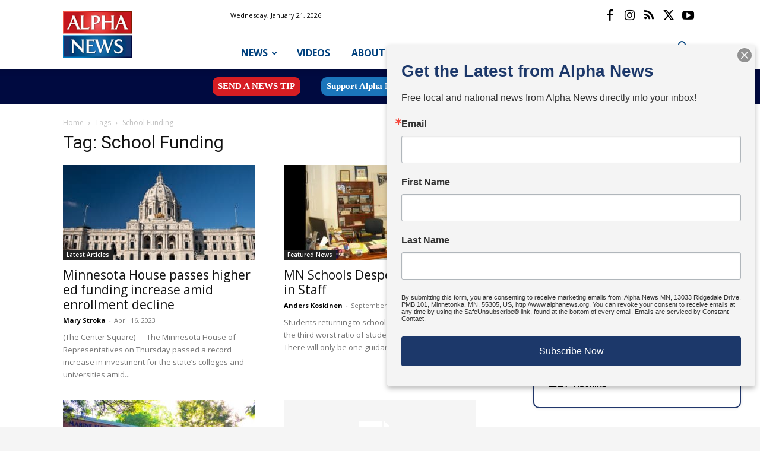

--- FILE ---
content_type: text/html; charset=UTF-8
request_url: https://alphanews.org/tag/school-funding/
body_size: 28200
content:
<!doctype html >
<!--[if IE 8]>    <html class="ie8" lang="en"> <![endif]-->
<!--[if IE 9]>    <html class="ie9" lang="en"> <![endif]-->
<!--[if gt IE 8]><!--> <html lang="en-US"> <!--<![endif]-->
<head>
    <title>School Funding Archives - Alpha News MN</title>
    <meta charset="UTF-8" />
    <meta name="viewport" content="width=device-width, initial-scale=1.0">
    <link rel="pingback" href="https://alphanews.org/xmlrpc.php" />
    
<!-- Author Meta Tags by Molongui Authorship, visit: https://wordpress.org/plugins/molongui-authorship/ -->
<!-- /Molongui Authorship -->

<meta name='robots' content='index, follow, max-image-preview:large, max-snippet:-1, max-video-preview:-1' />
	<style>img:is([sizes="auto" i], [sizes^="auto," i]) { contain-intrinsic-size: 3000px 1500px }</style>
	<link rel="icon" type="image/png" href="https://alphanews.org/wp-content/uploads/2025/06/cropped-A-APP-72-dpi.jpg">
	<!-- This site is optimized with the Yoast SEO Premium plugin v26.7 (Yoast SEO v26.8) - https://yoast.com/product/yoast-seo-premium-wordpress/ -->
	<link rel="canonical" href="https://alphanews.org/tag/school-funding/" />
	<meta property="og:locale" content="en_US" />
	<meta property="og:type" content="article" />
	<meta property="og:title" content="School Funding Archives" />
	<meta property="og:url" content="https://alphanews.org/tag/school-funding/" />
	<meta property="og:site_name" content="Alpha News MN" />
	<meta property="og:image" content="https://alphanews.org/wp-content/uploads/2025/04/ALPHA-NEWS_tonal_RGB_2x3-in_300-dpi.jpg" />
	<meta property="og:image:width" content="900" />
	<meta property="og:image:height" content="600" />
	<meta property="og:image:type" content="image/jpeg" />
	<meta name="twitter:card" content="summary_large_image" />
	<meta name="twitter:site" content="@AlphaNews" />
	<script type="application/ld+json" class="yoast-schema-graph">{"@context":"https://schema.org","@graph":[{"@type":"CollectionPage","@id":"https://alphanews.org/tag/school-funding/","url":"https://alphanews.org/tag/school-funding/","name":"School Funding Archives - Alpha News MN","isPartOf":{"@id":"https://alphanews.org/#website"},"primaryImageOfPage":{"@id":"https://alphanews.org/tag/school-funding/#primaryimage"},"image":{"@id":"https://alphanews.org/tag/school-funding/#primaryimage"},"thumbnailUrl":"https://alphanews.org/wp-content/uploads/2023/04/capitol-1-3.jpg","breadcrumb":{"@id":"https://alphanews.org/tag/school-funding/#breadcrumb"},"inLanguage":"en-US"},{"@type":"ImageObject","inLanguage":"en-US","@id":"https://alphanews.org/tag/school-funding/#primaryimage","url":"https://alphanews.org/wp-content/uploads/2023/04/capitol-1-3.jpg","contentUrl":"https://alphanews.org/wp-content/uploads/2023/04/capitol-1-3.jpg","width":2550,"height":1700,"caption":"Shutterstock"},{"@type":"BreadcrumbList","@id":"https://alphanews.org/tag/school-funding/#breadcrumb","itemListElement":[{"@type":"ListItem","position":1,"name":"Home","item":"https://alphanews.org/"},{"@type":"ListItem","position":2,"name":"School Funding"}]},{"@type":"WebSite","@id":"https://alphanews.org/#website","url":"https://alphanews.org/","name":"Alpha News MN","description":"Minnesota News. Independent Journalism.","publisher":{"@id":"https://alphanews.org/#organization"},"alternateName":"AlphaNews.org","potentialAction":[{"@type":"SearchAction","target":{"@type":"EntryPoint","urlTemplate":"https://alphanews.org/?s={search_term_string}"},"query-input":{"@type":"PropertyValueSpecification","valueRequired":true,"valueName":"search_term_string"}}],"inLanguage":"en-US"},{"@type":"Organization","@id":"https://alphanews.org/#organization","name":"Alpha News MN","alternateName":"Alpha News","url":"https://alphanews.org/","logo":{"@type":"ImageObject","inLanguage":"en-US","@id":"https://alphanews.org/#/schema/logo/image/","url":"https://alphanews.org/wp-content/uploads/2025/04/ALPHA-NEWS_tonal_RGB_2x3-in_300-dpi.jpg","contentUrl":"https://alphanews.org/wp-content/uploads/2025/04/ALPHA-NEWS_tonal_RGB_2x3-in_300-dpi.jpg","width":900,"height":600,"caption":"Alpha News MN"},"image":{"@id":"https://alphanews.org/#/schema/logo/image/"},"sameAs":["https://www.facebook.com/AlphaNewsMN","https://x.com/AlphaNews","https://www.youtube.com/channel/UCZZgI-HmGsPVw72jMnsNlAg","https://www.instagram.com/mnalphanews/"],"description":"Minnesota News. Independent Journalism.","email":"contact@alphanews.org","legalName":"Alpha News MN","numberOfEmployees":{"@type":"QuantitativeValue","minValue":"1","maxValue":"10"}}]}</script>
	<!-- / Yoast SEO Premium plugin. -->


<link rel='dns-prefetch' href='//fonts.googleapis.com' />
<link rel="alternate" type="application/rss+xml" title="Alpha News MN &raquo; Feed" href="https://alphanews.org/feed/" />
<link rel="alternate" type="application/rss+xml" title="Alpha News MN &raquo; Comments Feed" href="https://alphanews.org/comments/feed/" />
<link rel="alternate" type="application/rss+xml" title="Alpha News MN &raquo; School Funding Tag Feed" href="https://alphanews.org/tag/school-funding/feed/" />
<style id='classic-theme-styles-inline-css' type='text/css'>
/*! This file is auto-generated */
.wp-block-button__link{color:#fff;background-color:#32373c;border-radius:9999px;box-shadow:none;text-decoration:none;padding:calc(.667em + 2px) calc(1.333em + 2px);font-size:1.125em}.wp-block-file__button{background:#32373c;color:#fff;text-decoration:none}
</style>
<link rel='stylesheet' id='awsm-ead-public-css' href='https://alphanews.org/wp-content/plugins/embed-any-document/css/embed-public.min.css' type='text/css' media='all' />
<link rel='stylesheet' id='mpp_gutenberg-css' href='https://alphanews.org/wp-content/plugins/metronet-profile-picture/dist/blocks.style.build.css' type='text/css' media='all' />
<style id='global-styles-inline-css' type='text/css'>
:root{--wp--preset--aspect-ratio--square: 1;--wp--preset--aspect-ratio--4-3: 4/3;--wp--preset--aspect-ratio--3-4: 3/4;--wp--preset--aspect-ratio--3-2: 3/2;--wp--preset--aspect-ratio--2-3: 2/3;--wp--preset--aspect-ratio--16-9: 16/9;--wp--preset--aspect-ratio--9-16: 9/16;--wp--preset--color--black: #000000;--wp--preset--color--cyan-bluish-gray: #abb8c3;--wp--preset--color--white: #ffffff;--wp--preset--color--pale-pink: #f78da7;--wp--preset--color--vivid-red: #cf2e2e;--wp--preset--color--luminous-vivid-orange: #ff6900;--wp--preset--color--luminous-vivid-amber: #fcb900;--wp--preset--color--light-green-cyan: #7bdcb5;--wp--preset--color--vivid-green-cyan: #00d084;--wp--preset--color--pale-cyan-blue: #8ed1fc;--wp--preset--color--vivid-cyan-blue: #0693e3;--wp--preset--color--vivid-purple: #9b51e0;--wp--preset--gradient--vivid-cyan-blue-to-vivid-purple: linear-gradient(135deg,rgba(6,147,227,1) 0%,rgb(155,81,224) 100%);--wp--preset--gradient--light-green-cyan-to-vivid-green-cyan: linear-gradient(135deg,rgb(122,220,180) 0%,rgb(0,208,130) 100%);--wp--preset--gradient--luminous-vivid-amber-to-luminous-vivid-orange: linear-gradient(135deg,rgba(252,185,0,1) 0%,rgba(255,105,0,1) 100%);--wp--preset--gradient--luminous-vivid-orange-to-vivid-red: linear-gradient(135deg,rgba(255,105,0,1) 0%,rgb(207,46,46) 100%);--wp--preset--gradient--very-light-gray-to-cyan-bluish-gray: linear-gradient(135deg,rgb(238,238,238) 0%,rgb(169,184,195) 100%);--wp--preset--gradient--cool-to-warm-spectrum: linear-gradient(135deg,rgb(74,234,220) 0%,rgb(151,120,209) 20%,rgb(207,42,186) 40%,rgb(238,44,130) 60%,rgb(251,105,98) 80%,rgb(254,248,76) 100%);--wp--preset--gradient--blush-light-purple: linear-gradient(135deg,rgb(255,206,236) 0%,rgb(152,150,240) 100%);--wp--preset--gradient--blush-bordeaux: linear-gradient(135deg,rgb(254,205,165) 0%,rgb(254,45,45) 50%,rgb(107,0,62) 100%);--wp--preset--gradient--luminous-dusk: linear-gradient(135deg,rgb(255,203,112) 0%,rgb(199,81,192) 50%,rgb(65,88,208) 100%);--wp--preset--gradient--pale-ocean: linear-gradient(135deg,rgb(255,245,203) 0%,rgb(182,227,212) 50%,rgb(51,167,181) 100%);--wp--preset--gradient--electric-grass: linear-gradient(135deg,rgb(202,248,128) 0%,rgb(113,206,126) 100%);--wp--preset--gradient--midnight: linear-gradient(135deg,rgb(2,3,129) 0%,rgb(40,116,252) 100%);--wp--preset--font-size--small: 11px;--wp--preset--font-size--medium: 20px;--wp--preset--font-size--large: 32px;--wp--preset--font-size--x-large: 42px;--wp--preset--font-size--regular: 15px;--wp--preset--font-size--larger: 50px;--wp--preset--spacing--20: 0.44rem;--wp--preset--spacing--30: 0.67rem;--wp--preset--spacing--40: 1rem;--wp--preset--spacing--50: 1.5rem;--wp--preset--spacing--60: 2.25rem;--wp--preset--spacing--70: 3.38rem;--wp--preset--spacing--80: 5.06rem;--wp--preset--shadow--natural: 6px 6px 9px rgba(0, 0, 0, 0.2);--wp--preset--shadow--deep: 12px 12px 50px rgba(0, 0, 0, 0.4);--wp--preset--shadow--sharp: 6px 6px 0px rgba(0, 0, 0, 0.2);--wp--preset--shadow--outlined: 6px 6px 0px -3px rgba(255, 255, 255, 1), 6px 6px rgba(0, 0, 0, 1);--wp--preset--shadow--crisp: 6px 6px 0px rgba(0, 0, 0, 1);}:where(.is-layout-flex){gap: 0.5em;}:where(.is-layout-grid){gap: 0.5em;}body .is-layout-flex{display: flex;}.is-layout-flex{flex-wrap: wrap;align-items: center;}.is-layout-flex > :is(*, div){margin: 0;}body .is-layout-grid{display: grid;}.is-layout-grid > :is(*, div){margin: 0;}:where(.wp-block-columns.is-layout-flex){gap: 2em;}:where(.wp-block-columns.is-layout-grid){gap: 2em;}:where(.wp-block-post-template.is-layout-flex){gap: 1.25em;}:where(.wp-block-post-template.is-layout-grid){gap: 1.25em;}.has-black-color{color: var(--wp--preset--color--black) !important;}.has-cyan-bluish-gray-color{color: var(--wp--preset--color--cyan-bluish-gray) !important;}.has-white-color{color: var(--wp--preset--color--white) !important;}.has-pale-pink-color{color: var(--wp--preset--color--pale-pink) !important;}.has-vivid-red-color{color: var(--wp--preset--color--vivid-red) !important;}.has-luminous-vivid-orange-color{color: var(--wp--preset--color--luminous-vivid-orange) !important;}.has-luminous-vivid-amber-color{color: var(--wp--preset--color--luminous-vivid-amber) !important;}.has-light-green-cyan-color{color: var(--wp--preset--color--light-green-cyan) !important;}.has-vivid-green-cyan-color{color: var(--wp--preset--color--vivid-green-cyan) !important;}.has-pale-cyan-blue-color{color: var(--wp--preset--color--pale-cyan-blue) !important;}.has-vivid-cyan-blue-color{color: var(--wp--preset--color--vivid-cyan-blue) !important;}.has-vivid-purple-color{color: var(--wp--preset--color--vivid-purple) !important;}.has-black-background-color{background-color: var(--wp--preset--color--black) !important;}.has-cyan-bluish-gray-background-color{background-color: var(--wp--preset--color--cyan-bluish-gray) !important;}.has-white-background-color{background-color: var(--wp--preset--color--white) !important;}.has-pale-pink-background-color{background-color: var(--wp--preset--color--pale-pink) !important;}.has-vivid-red-background-color{background-color: var(--wp--preset--color--vivid-red) !important;}.has-luminous-vivid-orange-background-color{background-color: var(--wp--preset--color--luminous-vivid-orange) !important;}.has-luminous-vivid-amber-background-color{background-color: var(--wp--preset--color--luminous-vivid-amber) !important;}.has-light-green-cyan-background-color{background-color: var(--wp--preset--color--light-green-cyan) !important;}.has-vivid-green-cyan-background-color{background-color: var(--wp--preset--color--vivid-green-cyan) !important;}.has-pale-cyan-blue-background-color{background-color: var(--wp--preset--color--pale-cyan-blue) !important;}.has-vivid-cyan-blue-background-color{background-color: var(--wp--preset--color--vivid-cyan-blue) !important;}.has-vivid-purple-background-color{background-color: var(--wp--preset--color--vivid-purple) !important;}.has-black-border-color{border-color: var(--wp--preset--color--black) !important;}.has-cyan-bluish-gray-border-color{border-color: var(--wp--preset--color--cyan-bluish-gray) !important;}.has-white-border-color{border-color: var(--wp--preset--color--white) !important;}.has-pale-pink-border-color{border-color: var(--wp--preset--color--pale-pink) !important;}.has-vivid-red-border-color{border-color: var(--wp--preset--color--vivid-red) !important;}.has-luminous-vivid-orange-border-color{border-color: var(--wp--preset--color--luminous-vivid-orange) !important;}.has-luminous-vivid-amber-border-color{border-color: var(--wp--preset--color--luminous-vivid-amber) !important;}.has-light-green-cyan-border-color{border-color: var(--wp--preset--color--light-green-cyan) !important;}.has-vivid-green-cyan-border-color{border-color: var(--wp--preset--color--vivid-green-cyan) !important;}.has-pale-cyan-blue-border-color{border-color: var(--wp--preset--color--pale-cyan-blue) !important;}.has-vivid-cyan-blue-border-color{border-color: var(--wp--preset--color--vivid-cyan-blue) !important;}.has-vivid-purple-border-color{border-color: var(--wp--preset--color--vivid-purple) !important;}.has-vivid-cyan-blue-to-vivid-purple-gradient-background{background: var(--wp--preset--gradient--vivid-cyan-blue-to-vivid-purple) !important;}.has-light-green-cyan-to-vivid-green-cyan-gradient-background{background: var(--wp--preset--gradient--light-green-cyan-to-vivid-green-cyan) !important;}.has-luminous-vivid-amber-to-luminous-vivid-orange-gradient-background{background: var(--wp--preset--gradient--luminous-vivid-amber-to-luminous-vivid-orange) !important;}.has-luminous-vivid-orange-to-vivid-red-gradient-background{background: var(--wp--preset--gradient--luminous-vivid-orange-to-vivid-red) !important;}.has-very-light-gray-to-cyan-bluish-gray-gradient-background{background: var(--wp--preset--gradient--very-light-gray-to-cyan-bluish-gray) !important;}.has-cool-to-warm-spectrum-gradient-background{background: var(--wp--preset--gradient--cool-to-warm-spectrum) !important;}.has-blush-light-purple-gradient-background{background: var(--wp--preset--gradient--blush-light-purple) !important;}.has-blush-bordeaux-gradient-background{background: var(--wp--preset--gradient--blush-bordeaux) !important;}.has-luminous-dusk-gradient-background{background: var(--wp--preset--gradient--luminous-dusk) !important;}.has-pale-ocean-gradient-background{background: var(--wp--preset--gradient--pale-ocean) !important;}.has-electric-grass-gradient-background{background: var(--wp--preset--gradient--electric-grass) !important;}.has-midnight-gradient-background{background: var(--wp--preset--gradient--midnight) !important;}.has-small-font-size{font-size: var(--wp--preset--font-size--small) !important;}.has-medium-font-size{font-size: var(--wp--preset--font-size--medium) !important;}.has-large-font-size{font-size: var(--wp--preset--font-size--large) !important;}.has-x-large-font-size{font-size: var(--wp--preset--font-size--x-large) !important;}
:where(.wp-block-post-template.is-layout-flex){gap: 1.25em;}:where(.wp-block-post-template.is-layout-grid){gap: 1.25em;}
:where(.wp-block-columns.is-layout-flex){gap: 2em;}:where(.wp-block-columns.is-layout-grid){gap: 2em;}
:root :where(.wp-block-pullquote){font-size: 1.5em;line-height: 1.6;}
</style>
<link rel='stylesheet' id='gn-frontend-gnfollow-style-css' href='https://alphanews.org/wp-content/plugins/gn-publisher/assets/css/gn-frontend-gnfollow.min.css' type='text/css' media='all' />
<link rel='stylesheet' id='td-plugin-multi-purpose-css' href='https://alphanews.org/wp-content/plugins/td-composer/td-multi-purpose/style.css' type='text/css' media='all' />
<link rel='stylesheet' id='google-fonts-style-css' href='https://fonts.googleapis.com/css?family=Roboto+Condensed%3A400%7COpen+Sans%3A400%2C600%2C700%7CRoboto%3A400%2C600%2C700&#038;display=swap' type='text/css' media='all' />
<link rel='stylesheet' id='td-theme-css' href='https://alphanews.org/wp-content/themes/Newspaper/style.css' type='text/css' media='all' />
<style id='td-theme-inline-css' type='text/css'>@media (max-width:767px){.td-header-desktop-wrap{display:none}}@media (min-width:767px){.td-header-mobile-wrap{display:none}}</style>
<link rel='stylesheet' id='td-legacy-framework-front-style-css' href='https://alphanews.org/wp-content/plugins/td-composer/legacy/Newspaper/assets/css/td_legacy_main.css' type='text/css' media='all' />
<link rel='stylesheet' id='td-standard-pack-framework-front-style-css' href='https://alphanews.org/wp-content/plugins/td-standard-pack/Newspaper/assets/css/td_standard_pack_main.css' type='text/css' media='all' />
<link rel='stylesheet' id='tdb_style_cloud_templates_front-css' href='https://alphanews.org/wp-content/plugins/td-cloud-library/assets/css/tdb_main.css' type='text/css' media='all' />
<script type="text/javascript" src="https://alphanews.org/wp-includes/js/jquery/jquery.min.js" id="jquery-core-js"></script>
<script type="text/javascript" src="https://alphanews.org/wp-includes/js/jquery/jquery-migrate.min.js" id="jquery-migrate-js"></script>
<link rel="https://api.w.org/" href="https://alphanews.org/wp-json/" /><link rel="alternate" title="JSON" type="application/json" href="https://alphanews.org/wp-json/wp/v2/tags/208" /><style type="text/css">
			.aiovg-player {
				display: block;
				position: relative;
				padding-bottom: 56.25%;
				width: 100%;
				height: 0;	
				overflow: hidden;
			}
			
			.aiovg-player iframe,
			.aiovg-player .video-js,
			.aiovg-player .plyr {
				--plyr-color-main: #00b2ff;
				position: absolute;
				inset: 0;	
				margin: 0;
				padding: 0;
				width: 100%;
				height: 100%;
			}
		</style>
<style data-eae-name="JM24nLI__VMILZC_">.__eae_cssd, .JM24nLI__VMILZC_ {unicode-bidi: bidi-override;direction: rtl;}</style>

<script> var __eae_open = function (str) { document.location.href = __eae_decode(str); }; var __eae_decode = function (str) { return str.replace(/[a-zA-Z]/g, function(c) { return String.fromCharCode( (c <= "Z" ? 90 : 122) >= (c = c.charCodeAt(0) + 13) ? c : c - 26 ); }); }; var __eae_decode_emails = function () { var __eae_emails = document.querySelectorAll(".__eae_r13"); for (var i = 0; i < __eae_emails.length; i++) { __eae_emails[i].textContent = __eae_decode(__eae_emails[i].textContent); } }; if (document.readyState !== "loading") { __eae_decode_emails(); } else if (document.addEventListener) { document.addEventListener("DOMContentLoaded", __eae_decode_emails); } else { document.attachEvent("onreadystatechange", function () { if (document.readyState !== "loading") __eae_decode_emails(); }); } var sFtS_uGv__ = function (str) { var r = function (a, d) { var map = "!\"#$%&'()*+,-./0123456789:;<=>?@ABCDEFGHIJKLMNOPQRSTUVWXYZ[\\]^_`abcdefghijklmnopqrstuvwxyz{|}~"; for (var i = 0; i < a.length; i++) { var pos = map.indexOf(a[i]); d += pos >= 0 ? map[(pos + 47) % 94] : a[i]; } return d; }; window.location.href = r(str, ""); }; document.addEventListener("copy", function (event) { if ( NodeList.prototype.forEach === undefined || Array.from === undefined || String.prototype.normalize === undefined || ! event.clipboardData ) { return; } var encoded = []; var copiedText = window.getSelection().toString().trim(); document.querySelectorAll( "." + document.querySelector("style[data-eae-name]").dataset.eaeName ).forEach(function (item) { encoded.push(item.innerText.trim()); }); if (! encoded.length) { return; } encoded.filter(function (value, index, self) { return self.indexOf(value) === index; }).map(function (item) { return { original: new RegExp(item.replace(/[-\/\\^$*+?.()|[\]{}]/g, "\\$&"), "ig"), reverse: Array.from(item.normalize("NFC")) .reverse() .join('') .replace(/[()]/g, "__eae__") }; }).forEach(function (item) { copiedText = copiedText.replace( item.original, item.reverse.replace("__eae__", "(").replace("__eae__", ")") ) }); event.clipboardData.setData("text/plain", copiedText); event.preventDefault(); }); </script>
            <style>
                .molongui-disabled-link
                {
                    border-bottom: none !important;
                    text-decoration: none !important;
                    color: inherit !important;
                    cursor: inherit !important;
                }
                .molongui-disabled-link:hover,
                .molongui-disabled-link:hover span
                {
                    border-bottom: none !important;
                    text-decoration: none !important;
                    color: inherit !important;
                    cursor: inherit !important;
                }
            </style>
                <script>
        window.tdb_global_vars = {"wpRestUrl":"https:\/\/alphanews.org\/wp-json\/","permalinkStructure":"\/%postname%\/"};
        window.tdb_p_autoload_vars = {"isAjax":false,"isAdminBarShowing":false};
    </script>
    
    <style id="tdb-global-colors">:root{--accent-color:#fff}</style>

    
	
<!-- WordPress Facebook Integration Begin -->
<!-- Facebook Pixel Code -->
<script>
!function(f,b,e,v,n,t,s){if(f.fbq)return;n=f.fbq=function(){n.callMethod?
n.callMethod.apply(n,arguments):n.queue.push(arguments)};if(!f._fbq)f._fbq=n;
n.push=n;n.loaded=!0;n.version='2.0';n.queue=[];t=b.createElement(e);t.async=!0;
t.src=v;s=b.getElementsByTagName(e)[0];s.parentNode.insertBefore(t,s)}(window,
document,'script','https://connect.facebook.net/en_US/fbevents.js');
fbq('init', '423371828874539', {}, {
    "agent": "wordpress-6.8.3-1.7.5"
});

fbq('track', 'PageView', {
    "source": "wordpress",
    "version": "6.8.3",
    "pluginVersion": "1.7.5"
});

<!-- Support AJAX add to cart -->
if(typeof jQuery != 'undefined') {
  jQuery(document).ready(function($){
    jQuery('body').on('added_to_cart', function(event) {

      // Ajax action.
      $.get('?wc-ajax=fb_inject_add_to_cart_event', function(data) {
        $('head').append(data);
      });

    });
  });
}
<!-- End Support AJAX add to cart -->

</script>
<!-- DO NOT MODIFY -->
<!-- End Facebook Pixel Code -->
<!-- WordPress Facebook Integration end -->
      
<!-- Facebook Pixel Code -->
<noscript>
<img height="1" width="1" style="display:none"
src="https://www.facebook.com/tr?id=423371828874539&ev=PageView&noscript=1"/>
</noscript>
<!-- DO NOT MODIFY -->
<!-- End Facebook Pixel Code -->
    <meta property="fb:use_automatic_ad_placement" content="enable=true ad_density=default">
<meta name="apple-itunes-app" content="app-id=6457262643">

<script async custom-element="amp-iframe" src="https://cdn.ampproject.org/v0/amp-iframe-0.1.js"></script>

<!-- Segment Pixel - AlphaNewsMN - DO NOT MODIFY -->
<img src="https://secure.adnxs.com/seg?add=2705680&t=2" width="0" height="0" hidden>
<!-- End of Segment Pixel -->

<meta property="fb:pages" content="1658142907737574" />

<meta property="fb:pages" content="1541703729424346" />

<script src="https://kit.fontawesome.com/c1f4cb665c.js" crossorigin="anonymous"></script>

<!-- Google Tag Manager -->
<script>(function(w,d,s,l,i){w[l]=w[l]||[];w[l].push({'gtm.start':
new Date().getTime(),event:'gtm.js'});var f=d.getElementsByTagName(s)[0],
j=d.createElement(s),dl=l!='dataLayer'?'&l='+l:'';j.async=true;j.src=
'https://www.googletagmanager.com/gtm.js?id='+i+dl;f.parentNode.insertBefore(j,f);
})(window,document,'script','dataLayer','GTM-TDP7LJB');</script>
<!-- End Google Tag Manager -->

<!-- Twitter conversion tracking base code -->
<script>
!function(e,t,n,s,u,a){e.twq||(s=e.twq=function(){s.exe?s.exe.apply(s,arguments):s.queue.push(arguments);
},s.version='1.1',s.queue=[],u=t.createElement(n),u.async=!0,u.src='https://static.ads-twitter.com/uwt.js',
a=t.getElementsByTagName(n)[0],a.parentNode.insertBefore(u,a))}(window,document,'script');
	twq('config','oe4p4');</script>

<!-- End Twitter conversion tracking base code -->

<!-- JS generated by theme -->

<script type="text/javascript" id="td-generated-header-js">
    
    

	    var tdBlocksArray = []; //here we store all the items for the current page

	    // td_block class - each ajax block uses a object of this class for requests
	    function tdBlock() {
		    this.id = '';
		    this.block_type = 1; //block type id (1-234 etc)
		    this.atts = '';
		    this.td_column_number = '';
		    this.td_current_page = 1; //
		    this.post_count = 0; //from wp
		    this.found_posts = 0; //from wp
		    this.max_num_pages = 0; //from wp
		    this.td_filter_value = ''; //current live filter value
		    this.is_ajax_running = false;
		    this.td_user_action = ''; // load more or infinite loader (used by the animation)
		    this.header_color = '';
		    this.ajax_pagination_infinite_stop = ''; //show load more at page x
	    }

        // td_js_generator - mini detector
        ( function () {
            var htmlTag = document.getElementsByTagName("html")[0];

	        if ( navigator.userAgent.indexOf("MSIE 10.0") > -1 ) {
                htmlTag.className += ' ie10';
            }

            if ( !!navigator.userAgent.match(/Trident.*rv\:11\./) ) {
                htmlTag.className += ' ie11';
            }

	        if ( navigator.userAgent.indexOf("Edge") > -1 ) {
                htmlTag.className += ' ieEdge';
            }

            if ( /(iPad|iPhone|iPod)/g.test(navigator.userAgent) ) {
                htmlTag.className += ' td-md-is-ios';
            }

            var user_agent = navigator.userAgent.toLowerCase();
            if ( user_agent.indexOf("android") > -1 ) {
                htmlTag.className += ' td-md-is-android';
            }

            if ( -1 !== navigator.userAgent.indexOf('Mac OS X')  ) {
                htmlTag.className += ' td-md-is-os-x';
            }

            if ( /chrom(e|ium)/.test(navigator.userAgent.toLowerCase()) ) {
               htmlTag.className += ' td-md-is-chrome';
            }

            if ( -1 !== navigator.userAgent.indexOf('Firefox') ) {
                htmlTag.className += ' td-md-is-firefox';
            }

            if ( -1 !== navigator.userAgent.indexOf('Safari') && -1 === navigator.userAgent.indexOf('Chrome') ) {
                htmlTag.className += ' td-md-is-safari';
            }

            if( -1 !== navigator.userAgent.indexOf('IEMobile') ){
                htmlTag.className += ' td-md-is-iemobile';
            }

        })();

        var tdLocalCache = {};

        ( function () {
            "use strict";

            tdLocalCache = {
                data: {},
                remove: function (resource_id) {
                    delete tdLocalCache.data[resource_id];
                },
                exist: function (resource_id) {
                    return tdLocalCache.data.hasOwnProperty(resource_id) && tdLocalCache.data[resource_id] !== null;
                },
                get: function (resource_id) {
                    return tdLocalCache.data[resource_id];
                },
                set: function (resource_id, cachedData) {
                    tdLocalCache.remove(resource_id);
                    tdLocalCache.data[resource_id] = cachedData;
                }
            };
        })();

    
    
var td_viewport_interval_list=[{"limitBottom":767,"sidebarWidth":228},{"limitBottom":1018,"sidebarWidth":300},{"limitBottom":1140,"sidebarWidth":324}];
var tds_video_scroll="enabled";
var tdc_is_installed="yes";
var tdc_domain_active=false;
var td_ajax_url="https:\/\/alphanews.org\/wp-admin\/admin-ajax.php?td_theme_name=Newspaper&v=12.7.1";
var td_get_template_directory_uri="https:\/\/alphanews.org\/wp-content\/plugins\/td-composer\/legacy\/common";
var tds_snap_menu="smart_snap_always";
var tds_logo_on_sticky="show_header_logo";
var tds_header_style="8";
var td_please_wait="Please wait...";
var td_email_user_pass_incorrect="User or password incorrect!";
var td_email_user_incorrect="Email or username incorrect!";
var td_email_incorrect="Email incorrect!";
var td_user_incorrect="Username incorrect!";
var td_email_user_empty="Email or username empty!";
var td_pass_empty="Pass empty!";
var td_pass_pattern_incorrect="Invalid Pass Pattern!";
var td_retype_pass_incorrect="Retyped Pass incorrect!";
var tds_more_articles_on_post_enable="";
var tds_more_articles_on_post_time_to_wait="";
var tds_more_articles_on_post_pages_distance_from_top=300;
var tds_captcha="";
var tds_theme_color_site_wide="#00417e";
var tds_smart_sidebar="enabled";
var tdThemeName="Newspaper";
var tdThemeNameWl="Newspaper";
var td_magnific_popup_translation_tPrev="Previous (Left arrow key)";
var td_magnific_popup_translation_tNext="Next (Right arrow key)";
var td_magnific_popup_translation_tCounter="%curr% of %total%";
var td_magnific_popup_translation_ajax_tError="The content from %url% could not be loaded.";
var td_magnific_popup_translation_image_tError="The image #%curr% could not be loaded.";
var tdBlockNonce="3d4db31c15";
var tdMobileMenu="enabled";
var tdMobileSearch="enabled";
var tdDateNamesI18n={"month_names":["January","February","March","April","May","June","July","August","September","October","November","December"],"month_names_short":["Jan","Feb","Mar","Apr","May","Jun","Jul","Aug","Sep","Oct","Nov","Dec"],"day_names":["Sunday","Monday","Tuesday","Wednesday","Thursday","Friday","Saturday"],"day_names_short":["Sun","Mon","Tue","Wed","Thu","Fri","Sat"]};
var tdb_modal_confirm="Save";
var tdb_modal_cancel="Cancel";
var tdb_modal_confirm_alt="Yes";
var tdb_modal_cancel_alt="No";
var td_deploy_mode="deploy";
var td_ad_background_click_link="";
var td_ad_background_click_target="";
</script>


<!-- Header style compiled by theme -->

<style>ul.sf-menu>.menu-item>a{font-size:16px}:root{--td_theme_color:#00417e;--td_slider_text:rgba(0,65,126,0.7);--td_header_color:#761800;--td_mobile_menu_color:#ffffff;--td_mobile_icons_color:#22376b;--td_mobile_gradient_one_mob:#233869;--td_mobile_gradient_two_mob:#233869}.td-header-style-12 .td-header-menu-wrap-full,.td-header-style-12 .td-affix,.td-grid-style-1.td-hover-1 .td-big-grid-post:hover .td-post-category,.td-grid-style-5.td-hover-1 .td-big-grid-post:hover .td-post-category,.td_category_template_3 .td-current-sub-category,.td_category_template_8 .td-category-header .td-category a.td-current-sub-category,.td_category_template_4 .td-category-siblings .td-category a:hover,.td_block_big_grid_9.td-grid-style-1 .td-post-category,.td_block_big_grid_9.td-grid-style-5 .td-post-category,.td-grid-style-6.td-hover-1 .td-module-thumb:after,.tdm-menu-active-style5 .td-header-menu-wrap .sf-menu>.current-menu-item>a,.tdm-menu-active-style5 .td-header-menu-wrap .sf-menu>.current-menu-ancestor>a,.tdm-menu-active-style5 .td-header-menu-wrap .sf-menu>.current-category-ancestor>a,.tdm-menu-active-style5 .td-header-menu-wrap .sf-menu>li>a:hover,.tdm-menu-active-style5 .td-header-menu-wrap .sf-menu>.sfHover>a{background-color:#00417e}.td_mega_menu_sub_cats .cur-sub-cat,.td-mega-span h3 a:hover,.td_mod_mega_menu:hover .entry-title a,.header-search-wrap .result-msg a:hover,.td-header-top-menu .td-drop-down-search .td_module_wrap:hover .entry-title a,.td-header-top-menu .td-icon-search:hover,.td-header-wrap .result-msg a:hover,.top-header-menu li a:hover,.top-header-menu .current-menu-item>a,.top-header-menu .current-menu-ancestor>a,.top-header-menu .current-category-ancestor>a,.td-social-icon-wrap>a:hover,.td-header-sp-top-widget .td-social-icon-wrap a:hover,.td_mod_related_posts:hover h3>a,.td-post-template-11 .td-related-title .td-related-left:hover,.td-post-template-11 .td-related-title .td-related-right:hover,.td-post-template-11 .td-related-title .td-cur-simple-item,.td-post-template-11 .td_block_related_posts .td-next-prev-wrap a:hover,.td-category-header .td-pulldown-category-filter-link:hover,.td-category-siblings .td-subcat-dropdown a:hover,.td-category-siblings .td-subcat-dropdown a.td-current-sub-category,.footer-text-wrap .footer-email-wrap a,.footer-social-wrap a:hover,.td_module_17 .td-read-more a:hover,.td_module_18 .td-read-more a:hover,.td_module_19 .td-post-author-name a:hover,.td-pulldown-syle-2 .td-subcat-dropdown:hover .td-subcat-more span,.td-pulldown-syle-2 .td-subcat-dropdown:hover .td-subcat-more i,.td-pulldown-syle-3 .td-subcat-dropdown:hover .td-subcat-more span,.td-pulldown-syle-3 .td-subcat-dropdown:hover .td-subcat-more i,.tdm-menu-active-style3 .tdm-header.td-header-wrap .sf-menu>.current-category-ancestor>a,.tdm-menu-active-style3 .tdm-header.td-header-wrap .sf-menu>.current-menu-ancestor>a,.tdm-menu-active-style3 .tdm-header.td-header-wrap .sf-menu>.current-menu-item>a,.tdm-menu-active-style3 .tdm-header.td-header-wrap .sf-menu>.sfHover>a,.tdm-menu-active-style3 .tdm-header.td-header-wrap .sf-menu>li>a:hover{color:#00417e}.td-mega-menu-page .wpb_content_element ul li a:hover,.td-theme-wrap .td-aj-search-results .td_module_wrap:hover .entry-title a,.td-theme-wrap .header-search-wrap .result-msg a:hover{color:#00417e!important}.td_category_template_8 .td-category-header .td-category a.td-current-sub-category,.td_category_template_4 .td-category-siblings .td-category a:hover,.tdm-menu-active-style4 .tdm-header .sf-menu>.current-menu-item>a,.tdm-menu-active-style4 .tdm-header .sf-menu>.current-menu-ancestor>a,.tdm-menu-active-style4 .tdm-header .sf-menu>.current-category-ancestor>a,.tdm-menu-active-style4 .tdm-header .sf-menu>li>a:hover,.tdm-menu-active-style4 .tdm-header .sf-menu>.sfHover>a{border-color:#00417e}.td-header-wrap .td-header-menu-wrap-full,.td-header-menu-wrap.td-affix,.td-header-style-3 .td-header-main-menu,.td-header-style-3 .td-affix .td-header-main-menu,.td-header-style-4 .td-header-main-menu,.td-header-style-4 .td-affix .td-header-main-menu,.td-header-style-8 .td-header-menu-wrap.td-affix,.td-header-style-8 .td-header-top-menu-full{background-color:#ffffff}.td-boxed-layout .td-header-style-3 .td-header-menu-wrap,.td-boxed-layout .td-header-style-4 .td-header-menu-wrap,.td-header-style-3 .td_stretch_content .td-header-menu-wrap,.td-header-style-4 .td_stretch_content .td-header-menu-wrap{background-color:#ffffff!important}@media (min-width:1019px){.td-header-style-1 .td-header-sp-recs,.td-header-style-1 .td-header-sp-logo{margin-bottom:28px}}@media (min-width:768px) and (max-width:1018px){.td-header-style-1 .td-header-sp-recs,.td-header-style-1 .td-header-sp-logo{margin-bottom:14px}}.td-header-style-7 .td-header-top-menu{border-bottom:none}.sf-menu>.current-menu-item>a:after,.sf-menu>.current-menu-ancestor>a:after,.sf-menu>.current-category-ancestor>a:after,.sf-menu>li:hover>a:after,.sf-menu>.sfHover>a:after,.td_block_mega_menu .td-next-prev-wrap a:hover,.td-mega-span .td-post-category:hover,.td-header-wrap .black-menu .sf-menu>li>a:hover,.td-header-wrap .black-menu .sf-menu>.current-menu-ancestor>a,.td-header-wrap .black-menu .sf-menu>.sfHover>a,.td-header-wrap .black-menu .sf-menu>.current-menu-item>a,.td-header-wrap .black-menu .sf-menu>.current-menu-ancestor>a,.td-header-wrap .black-menu .sf-menu>.current-category-ancestor>a,.tdm-menu-active-style5 .tdm-header .td-header-menu-wrap .sf-menu>.current-menu-item>a,.tdm-menu-active-style5 .tdm-header .td-header-menu-wrap .sf-menu>.current-menu-ancestor>a,.tdm-menu-active-style5 .tdm-header .td-header-menu-wrap .sf-menu>.current-category-ancestor>a,.tdm-menu-active-style5 .tdm-header .td-header-menu-wrap .sf-menu>li>a:hover,.tdm-menu-active-style5 .tdm-header .td-header-menu-wrap .sf-menu>.sfHover>a{background-color:#fafafa}.td_block_mega_menu .td-next-prev-wrap a:hover,.tdm-menu-active-style4 .tdm-header .sf-menu>.current-menu-item>a,.tdm-menu-active-style4 .tdm-header .sf-menu>.current-menu-ancestor>a,.tdm-menu-active-style4 .tdm-header .sf-menu>.current-category-ancestor>a,.tdm-menu-active-style4 .tdm-header .sf-menu>li>a:hover,.tdm-menu-active-style4 .tdm-header .sf-menu>.sfHover>a{border-color:#fafafa}.header-search-wrap .td-drop-down-search:before{border-color:transparent transparent #fafafa transparent}.td_mega_menu_sub_cats .cur-sub-cat,.td_mod_mega_menu:hover .entry-title a,.td-theme-wrap .sf-menu ul .td-menu-item>a:hover,.td-theme-wrap .sf-menu ul .sfHover>a,.td-theme-wrap .sf-menu ul .current-menu-ancestor>a,.td-theme-wrap .sf-menu ul .current-category-ancestor>a,.td-theme-wrap .sf-menu ul .current-menu-item>a,.tdm-menu-active-style3 .tdm-header.td-header-wrap .sf-menu>.current-menu-item>a,.tdm-menu-active-style3 .tdm-header.td-header-wrap .sf-menu>.current-menu-ancestor>a,.tdm-menu-active-style3 .tdm-header.td-header-wrap .sf-menu>.current-category-ancestor>a,.tdm-menu-active-style3 .tdm-header.td-header-wrap .sf-menu>li>a:hover,.tdm-menu-active-style3 .tdm-header.td-header-wrap .sf-menu>.sfHover>a{color:#fafafa}.td-header-wrap .td-header-menu-wrap .sf-menu>li>a,.td-header-wrap .td-header-menu-social .td-social-icon-wrap a,.td-header-style-4 .td-header-menu-social .td-social-icon-wrap i,.td-header-style-5 .td-header-menu-social .td-social-icon-wrap i,.td-header-style-6 .td-header-menu-social .td-social-icon-wrap i,.td-header-style-12 .td-header-menu-social .td-social-icon-wrap i,.td-header-wrap .header-search-wrap #td-header-search-button .td-icon-search{color:#00417e}.td-header-wrap .td-header-menu-social+.td-search-wrapper #td-header-search-button:before{background-color:#00417e}ul.sf-menu>.td-menu-item>a,.td-theme-wrap .td-header-menu-social{font-size:16px}.td-footer-wrapper,.td-footer-wrapper .td_block_template_7 .td-block-title>*,.td-footer-wrapper .td_block_template_17 .td-block-title,.td-footer-wrapper .td-block-title-wrap .td-wrapper-pulldown-filter{background-color:#f1f1f1}.td-footer-wrapper,.td-footer-wrapper a,.td-footer-wrapper .block-title a,.td-footer-wrapper .block-title span,.td-footer-wrapper .block-title label,.td-footer-wrapper .td-excerpt,.td-footer-wrapper .td-post-author-name span,.td-footer-wrapper .td-post-date,.td-footer-wrapper .td-social-style3 .td_social_type a,.td-footer-wrapper .td-social-style3,.td-footer-wrapper .td-social-style4 .td_social_type a,.td-footer-wrapper .td-social-style4,.td-footer-wrapper .td-social-style9,.td-footer-wrapper .td-social-style10,.td-footer-wrapper .td-social-style2 .td_social_type a,.td-footer-wrapper .td-social-style8 .td_social_type a,.td-footer-wrapper .td-social-style2 .td_social_type,.td-footer-wrapper .td-social-style8 .td_social_type,.td-footer-template-13 .td-social-name,.td-footer-wrapper .td_block_template_7 .td-block-title>*{color:#666666}.td-footer-wrapper .widget_calendar th,.td-footer-wrapper .widget_calendar td,.td-footer-wrapper .td-social-style2 .td_social_type .td-social-box,.td-footer-wrapper .td-social-style8 .td_social_type .td-social-box,.td-social-style-2 .td-icon-font:after{border-color:#666666}.td-footer-wrapper .td-module-comments a,.td-footer-wrapper .td-post-category,.td-footer-wrapper .td-slide-meta .td-post-author-name span,.td-footer-wrapper .td-slide-meta .td-post-date{color:#fff}.td-footer-bottom-full .td-container::before{background-color:rgba(102,102,102,0.1)}.post blockquote p,.page blockquote p{color:#444444}.post .td_quote_box,.page .td_quote_box{border-color:#444444}.block-title>span,.block-title>a,.widgettitle,body .td-trending-now-title,.wpb_tabs li a,.vc_tta-container .vc_tta-color-grey.vc_tta-tabs-position-top.vc_tta-style-classic .vc_tta-tabs-container .vc_tta-tab>a,.td-theme-wrap .td-related-title a,.woocommerce div.product .woocommerce-tabs ul.tabs li a,.woocommerce .product .products h2:not(.woocommerce-loop-product__title),.td-theme-wrap .td-block-title{font-family:"Roboto Condensed"}.td_module_wrap .td-module-title{font-family:"Open Sans"}.td-big-grid-post.td-big-thumb .td-big-grid-meta,.td-big-thumb .td-big-grid-meta .entry-title{font-family:"Open Sans"}.td-big-grid-post.td-medium-thumb .td-big-grid-meta,.td-medium-thumb .td-big-grid-meta .entry-title{font-family:"Open Sans"}.td-big-grid-post.td-small-thumb .td-big-grid-meta,.td-small-thumb .td-big-grid-meta .entry-title{font-family:"Open Sans"}.td-big-grid-post.td-tiny-thumb .td-big-grid-meta,.td-tiny-thumb .td-big-grid-meta .entry-title{font-family:"Open Sans"}.post .td-post-header .entry-title{font-family:"Open Sans"}ul.sf-menu>.menu-item>a{font-size:16px}:root{--td_theme_color:#00417e;--td_slider_text:rgba(0,65,126,0.7);--td_header_color:#761800;--td_mobile_menu_color:#ffffff;--td_mobile_icons_color:#22376b;--td_mobile_gradient_one_mob:#233869;--td_mobile_gradient_two_mob:#233869}.td-header-style-12 .td-header-menu-wrap-full,.td-header-style-12 .td-affix,.td-grid-style-1.td-hover-1 .td-big-grid-post:hover .td-post-category,.td-grid-style-5.td-hover-1 .td-big-grid-post:hover .td-post-category,.td_category_template_3 .td-current-sub-category,.td_category_template_8 .td-category-header .td-category a.td-current-sub-category,.td_category_template_4 .td-category-siblings .td-category a:hover,.td_block_big_grid_9.td-grid-style-1 .td-post-category,.td_block_big_grid_9.td-grid-style-5 .td-post-category,.td-grid-style-6.td-hover-1 .td-module-thumb:after,.tdm-menu-active-style5 .td-header-menu-wrap .sf-menu>.current-menu-item>a,.tdm-menu-active-style5 .td-header-menu-wrap .sf-menu>.current-menu-ancestor>a,.tdm-menu-active-style5 .td-header-menu-wrap .sf-menu>.current-category-ancestor>a,.tdm-menu-active-style5 .td-header-menu-wrap .sf-menu>li>a:hover,.tdm-menu-active-style5 .td-header-menu-wrap .sf-menu>.sfHover>a{background-color:#00417e}.td_mega_menu_sub_cats .cur-sub-cat,.td-mega-span h3 a:hover,.td_mod_mega_menu:hover .entry-title a,.header-search-wrap .result-msg a:hover,.td-header-top-menu .td-drop-down-search .td_module_wrap:hover .entry-title a,.td-header-top-menu .td-icon-search:hover,.td-header-wrap .result-msg a:hover,.top-header-menu li a:hover,.top-header-menu .current-menu-item>a,.top-header-menu .current-menu-ancestor>a,.top-header-menu .current-category-ancestor>a,.td-social-icon-wrap>a:hover,.td-header-sp-top-widget .td-social-icon-wrap a:hover,.td_mod_related_posts:hover h3>a,.td-post-template-11 .td-related-title .td-related-left:hover,.td-post-template-11 .td-related-title .td-related-right:hover,.td-post-template-11 .td-related-title .td-cur-simple-item,.td-post-template-11 .td_block_related_posts .td-next-prev-wrap a:hover,.td-category-header .td-pulldown-category-filter-link:hover,.td-category-siblings .td-subcat-dropdown a:hover,.td-category-siblings .td-subcat-dropdown a.td-current-sub-category,.footer-text-wrap .footer-email-wrap a,.footer-social-wrap a:hover,.td_module_17 .td-read-more a:hover,.td_module_18 .td-read-more a:hover,.td_module_19 .td-post-author-name a:hover,.td-pulldown-syle-2 .td-subcat-dropdown:hover .td-subcat-more span,.td-pulldown-syle-2 .td-subcat-dropdown:hover .td-subcat-more i,.td-pulldown-syle-3 .td-subcat-dropdown:hover .td-subcat-more span,.td-pulldown-syle-3 .td-subcat-dropdown:hover .td-subcat-more i,.tdm-menu-active-style3 .tdm-header.td-header-wrap .sf-menu>.current-category-ancestor>a,.tdm-menu-active-style3 .tdm-header.td-header-wrap .sf-menu>.current-menu-ancestor>a,.tdm-menu-active-style3 .tdm-header.td-header-wrap .sf-menu>.current-menu-item>a,.tdm-menu-active-style3 .tdm-header.td-header-wrap .sf-menu>.sfHover>a,.tdm-menu-active-style3 .tdm-header.td-header-wrap .sf-menu>li>a:hover{color:#00417e}.td-mega-menu-page .wpb_content_element ul li a:hover,.td-theme-wrap .td-aj-search-results .td_module_wrap:hover .entry-title a,.td-theme-wrap .header-search-wrap .result-msg a:hover{color:#00417e!important}.td_category_template_8 .td-category-header .td-category a.td-current-sub-category,.td_category_template_4 .td-category-siblings .td-category a:hover,.tdm-menu-active-style4 .tdm-header .sf-menu>.current-menu-item>a,.tdm-menu-active-style4 .tdm-header .sf-menu>.current-menu-ancestor>a,.tdm-menu-active-style4 .tdm-header .sf-menu>.current-category-ancestor>a,.tdm-menu-active-style4 .tdm-header .sf-menu>li>a:hover,.tdm-menu-active-style4 .tdm-header .sf-menu>.sfHover>a{border-color:#00417e}.td-header-wrap .td-header-menu-wrap-full,.td-header-menu-wrap.td-affix,.td-header-style-3 .td-header-main-menu,.td-header-style-3 .td-affix .td-header-main-menu,.td-header-style-4 .td-header-main-menu,.td-header-style-4 .td-affix .td-header-main-menu,.td-header-style-8 .td-header-menu-wrap.td-affix,.td-header-style-8 .td-header-top-menu-full{background-color:#ffffff}.td-boxed-layout .td-header-style-3 .td-header-menu-wrap,.td-boxed-layout .td-header-style-4 .td-header-menu-wrap,.td-header-style-3 .td_stretch_content .td-header-menu-wrap,.td-header-style-4 .td_stretch_content .td-header-menu-wrap{background-color:#ffffff!important}@media (min-width:1019px){.td-header-style-1 .td-header-sp-recs,.td-header-style-1 .td-header-sp-logo{margin-bottom:28px}}@media (min-width:768px) and (max-width:1018px){.td-header-style-1 .td-header-sp-recs,.td-header-style-1 .td-header-sp-logo{margin-bottom:14px}}.td-header-style-7 .td-header-top-menu{border-bottom:none}.sf-menu>.current-menu-item>a:after,.sf-menu>.current-menu-ancestor>a:after,.sf-menu>.current-category-ancestor>a:after,.sf-menu>li:hover>a:after,.sf-menu>.sfHover>a:after,.td_block_mega_menu .td-next-prev-wrap a:hover,.td-mega-span .td-post-category:hover,.td-header-wrap .black-menu .sf-menu>li>a:hover,.td-header-wrap .black-menu .sf-menu>.current-menu-ancestor>a,.td-header-wrap .black-menu .sf-menu>.sfHover>a,.td-header-wrap .black-menu .sf-menu>.current-menu-item>a,.td-header-wrap .black-menu .sf-menu>.current-menu-ancestor>a,.td-header-wrap .black-menu .sf-menu>.current-category-ancestor>a,.tdm-menu-active-style5 .tdm-header .td-header-menu-wrap .sf-menu>.current-menu-item>a,.tdm-menu-active-style5 .tdm-header .td-header-menu-wrap .sf-menu>.current-menu-ancestor>a,.tdm-menu-active-style5 .tdm-header .td-header-menu-wrap .sf-menu>.current-category-ancestor>a,.tdm-menu-active-style5 .tdm-header .td-header-menu-wrap .sf-menu>li>a:hover,.tdm-menu-active-style5 .tdm-header .td-header-menu-wrap .sf-menu>.sfHover>a{background-color:#fafafa}.td_block_mega_menu .td-next-prev-wrap a:hover,.tdm-menu-active-style4 .tdm-header .sf-menu>.current-menu-item>a,.tdm-menu-active-style4 .tdm-header .sf-menu>.current-menu-ancestor>a,.tdm-menu-active-style4 .tdm-header .sf-menu>.current-category-ancestor>a,.tdm-menu-active-style4 .tdm-header .sf-menu>li>a:hover,.tdm-menu-active-style4 .tdm-header .sf-menu>.sfHover>a{border-color:#fafafa}.header-search-wrap .td-drop-down-search:before{border-color:transparent transparent #fafafa transparent}.td_mega_menu_sub_cats .cur-sub-cat,.td_mod_mega_menu:hover .entry-title a,.td-theme-wrap .sf-menu ul .td-menu-item>a:hover,.td-theme-wrap .sf-menu ul .sfHover>a,.td-theme-wrap .sf-menu ul .current-menu-ancestor>a,.td-theme-wrap .sf-menu ul .current-category-ancestor>a,.td-theme-wrap .sf-menu ul .current-menu-item>a,.tdm-menu-active-style3 .tdm-header.td-header-wrap .sf-menu>.current-menu-item>a,.tdm-menu-active-style3 .tdm-header.td-header-wrap .sf-menu>.current-menu-ancestor>a,.tdm-menu-active-style3 .tdm-header.td-header-wrap .sf-menu>.current-category-ancestor>a,.tdm-menu-active-style3 .tdm-header.td-header-wrap .sf-menu>li>a:hover,.tdm-menu-active-style3 .tdm-header.td-header-wrap .sf-menu>.sfHover>a{color:#fafafa}.td-header-wrap .td-header-menu-wrap .sf-menu>li>a,.td-header-wrap .td-header-menu-social .td-social-icon-wrap a,.td-header-style-4 .td-header-menu-social .td-social-icon-wrap i,.td-header-style-5 .td-header-menu-social .td-social-icon-wrap i,.td-header-style-6 .td-header-menu-social .td-social-icon-wrap i,.td-header-style-12 .td-header-menu-social .td-social-icon-wrap i,.td-header-wrap .header-search-wrap #td-header-search-button .td-icon-search{color:#00417e}.td-header-wrap .td-header-menu-social+.td-search-wrapper #td-header-search-button:before{background-color:#00417e}ul.sf-menu>.td-menu-item>a,.td-theme-wrap .td-header-menu-social{font-size:16px}.td-footer-wrapper,.td-footer-wrapper .td_block_template_7 .td-block-title>*,.td-footer-wrapper .td_block_template_17 .td-block-title,.td-footer-wrapper .td-block-title-wrap .td-wrapper-pulldown-filter{background-color:#f1f1f1}.td-footer-wrapper,.td-footer-wrapper a,.td-footer-wrapper .block-title a,.td-footer-wrapper .block-title span,.td-footer-wrapper .block-title label,.td-footer-wrapper .td-excerpt,.td-footer-wrapper .td-post-author-name span,.td-footer-wrapper .td-post-date,.td-footer-wrapper .td-social-style3 .td_social_type a,.td-footer-wrapper .td-social-style3,.td-footer-wrapper .td-social-style4 .td_social_type a,.td-footer-wrapper .td-social-style4,.td-footer-wrapper .td-social-style9,.td-footer-wrapper .td-social-style10,.td-footer-wrapper .td-social-style2 .td_social_type a,.td-footer-wrapper .td-social-style8 .td_social_type a,.td-footer-wrapper .td-social-style2 .td_social_type,.td-footer-wrapper .td-social-style8 .td_social_type,.td-footer-template-13 .td-social-name,.td-footer-wrapper .td_block_template_7 .td-block-title>*{color:#666666}.td-footer-wrapper .widget_calendar th,.td-footer-wrapper .widget_calendar td,.td-footer-wrapper .td-social-style2 .td_social_type .td-social-box,.td-footer-wrapper .td-social-style8 .td_social_type .td-social-box,.td-social-style-2 .td-icon-font:after{border-color:#666666}.td-footer-wrapper .td-module-comments a,.td-footer-wrapper .td-post-category,.td-footer-wrapper .td-slide-meta .td-post-author-name span,.td-footer-wrapper .td-slide-meta .td-post-date{color:#fff}.td-footer-bottom-full .td-container::before{background-color:rgba(102,102,102,0.1)}.post blockquote p,.page blockquote p{color:#444444}.post .td_quote_box,.page .td_quote_box{border-color:#444444}.block-title>span,.block-title>a,.widgettitle,body .td-trending-now-title,.wpb_tabs li a,.vc_tta-container .vc_tta-color-grey.vc_tta-tabs-position-top.vc_tta-style-classic .vc_tta-tabs-container .vc_tta-tab>a,.td-theme-wrap .td-related-title a,.woocommerce div.product .woocommerce-tabs ul.tabs li a,.woocommerce .product .products h2:not(.woocommerce-loop-product__title),.td-theme-wrap .td-block-title{font-family:"Roboto Condensed"}.td_module_wrap .td-module-title{font-family:"Open Sans"}.td-big-grid-post.td-big-thumb .td-big-grid-meta,.td-big-thumb .td-big-grid-meta .entry-title{font-family:"Open Sans"}.td-big-grid-post.td-medium-thumb .td-big-grid-meta,.td-medium-thumb .td-big-grid-meta .entry-title{font-family:"Open Sans"}.td-big-grid-post.td-small-thumb .td-big-grid-meta,.td-small-thumb .td-big-grid-meta .entry-title{font-family:"Open Sans"}.td-big-grid-post.td-tiny-thumb .td-big-grid-meta,.td-tiny-thumb .td-big-grid-meta .entry-title{font-family:"Open Sans"}.post .td-post-header .entry-title{font-family:"Open Sans"}</style>

<!-- Twitter conversion tracking base code -->
<script>
!function(e,t,n,s,u,a){e.twq||(s=e.twq=function(){s.exe?s.exe.apply(s,arguments):s.queue.push(arguments);
},s.version='1.1',s.queue=[],u=t.createElement(n),u.async=!0,u.src='https://static.ads-twitter.com/uwt.js',
a=t.getElementsByTagName(n)[0],a.parentNode.insertBefore(u,a))}(window,document,'script');
twq('config','oe4p4');
</script>
<!-- End Twitter Conversion Tracking Base Code -->


<!-- Google Tag Manager -->
<script>(function(w,d,s,l,i){w[l]=w[l]||[];w[l].push({'gtm.start':
new Date().getTime(),event:'gtm.js'});var f=d.getElementsByTagName(s)[0],
j=d.createElement(s),dl=l!='dataLayer'?'&l='+l:'';j.async=true;j.src=
'https://www.googletagmanager.com/gtm.js?id='+i+dl;f.parentNode.insertBefore(j,f);
})(window,document,'script','dataLayer','GTM-KZXD9NKW');</script>
<!-- End Google Tag Manager -->


<script type="application/ld+json">
    {
        "@context": "https://schema.org",
        "@type": "BreadcrumbList",
        "itemListElement": [
            {
                "@type": "ListItem",
                "position": 1,
                "item": {
                    "@type": "WebSite",
                    "@id": "https://alphanews.org/",
                    "name": "Home"
                }
            },
            {
                "@type": "ListItem",
                "position": 2,
                    "item": {
                    "@type": "WebPage",
                    "@id": "https://alphanews.org/tag/school-funding/",
                    "name": "School Funding"
                }
            }    
        ]
    }
</script>
<script type='text/javascript'>window.superWebShareFallback = {"superwebshare_fallback_enable":"enable","fallback_title":"Share","fallback_modal_background":"#1c3969","fallback_layout":"1","fallback_twitter_via":"","fallback_text_color":"#ffffff","fallback_show_in_desktop":"false","fallback_social_networks":["facebook","twitter","linkedin","whatsapp"]} </script><link rel="icon" href="https://alphanews.org/wp-content/uploads/2025/06/cropped-A-APP-72-dpi-32x32.jpg" sizes="32x32" />
<link rel="icon" href="https://alphanews.org/wp-content/uploads/2025/06/cropped-A-APP-72-dpi-192x192.jpg" sizes="192x192" />
<link rel="apple-touch-icon" href="https://alphanews.org/wp-content/uploads/2025/06/cropped-A-APP-72-dpi-180x180.jpg" />
<meta name="msapplication-TileImage" content="https://alphanews.org/wp-content/uploads/2025/06/cropped-A-APP-72-dpi-270x270.jpg" />
		<style type="text/css" id="wp-custom-css">
			.menu-item-24286 a {
	color: #061028 !important;
}
.td-tags a {
    margin-right: 4px;
    margin-left: 0;
    display: none !important;
}
.td-header-sp-top-widget .td-social-icon-wrap i {
    font-size: 20px;
}
.td-header-style-8 .td-header-sp-recs {
	margin: 0 auto 0 auto !important;
	background-color: #000a40;
	padding-top: 0 !important;
}
.td-banner-wrap-full .td-header-rec-wrap {
    padding: 14px 20px;
}
.td-banner-wrap-full div.td-a-rec.td-a-rec-id-header {
    display: flex;
    justify-content: center;
}
span.text-style-button {
    color: #fff;
    font-weight: 400;
    margin-left: 6px;
    font-size: 13px;
}
body .tdi_20 .td-trending-now-title {
	background-color: #d61d23 !important;
  border-radius: 7px;
}
.ctct-form-embed.form_0 .ctct-form-defaults .ctct-form-header {
    color: #00417e;
}
.ctct-form-embed.form_0 .ctct-form-custom .ctct-form-button {
    background-color: #00417e !important;
    border: 1px solid #00417e !important;
}
.ctct-form-embed.form_0 .ctct-form-custom .ctct-form-button:hover {
    background-color: #274d92!important;
    border: 1px solid #274d92!important;
}
.sws_supernormalaction > .superwebshare_normal_button1 {
    background-color: #00417e !important;
}
@media (max-width:590px) {
	span.text-style-button {
		display: none !important;
	}
}
.td-post-source-tags {
    font-size: 11px;
    display: none !important;
}

.td-menu-item td-normal-menu menu-item-31597 {
	display:none !important;
}


.td-header-style-6 .sf-menu > li > a {
    line-height: 55px !important;
}

.td-post-sub-title {
  font-family: 'Open Sans', 'Open Sans Regular', sans-serif;
  font-size: 18px !important;
	font-style: normal;
  font-weight: 600 !important;
  line-height: 22px !important;
  color: #333 !important;
  margin: 18px 20px 20px 0;
}

.post header .entry-title {
    margin-top: 0;
    margin-bottom: 7px;
    word-wrap: break-word;
    font-size: 40px;
    line-height: 44px;
		color: #333;
		font-weight: 600
}

.entry-crumbs {
		font-size: 12px !important;
		margin-bottom: 12px;
		line-height: 18px;
		padding-top: 2px;
		font-family: 'Open Sans', 'Open Sans Regular', sans-serif;
}

.tribe-events .tribe-events-c-search__button, .tribe-events button.tribe-events-c-search__button {
    display: none !important;
}

.tribe-events .tribe-events-c-events-bar .tribe-common-form-control-text__input {
    display: none !important;
}

.tribe-common--breakpoint-medium.tribe-events .tribe-events-c-search__input-control-icon-svg {
    display: none !important;
}

.tribe-common--breakpoint-medium.tribe-events .tribe-events-c-events-bar--border {
    border: 0px !important;
}

.tribe-common .tribe-common-c-btn-border, .tribe-common a.tribe-common-c-btn-border {
    /* color: var(--tec-color-text-primary); */
    font-family: var(--tec-font-family-sans-serif);
    font-size: var(--tec-font-size-2);
    line-height: var(--tec-line-height-3);
    font-weight: var(--tec-font-weight-regular);
    font-weight: var(--tec-font-weight-bold);
    border: 0;
    cursor: pointer;
    display: inline-block;
    height: auto;
    padding: 0;
    text-decoration: none;
    width: auto;
    background-color: var(--tec-color-background);
    /* border: 1px solid var(--tec-color-accent-primary); */
    border-radius: var(--tec-border-radius-default);
    text-align: center;
    transition: var(--tec-transition);
    /* color: var(--tec-color-button-primary); */
    padding: 11px 20px;
    width: 100%;
}

.tribe-common--breakpoint-medium.tribe-events .tribe-events-l-container {
    min-height: 700px;
    padding-bottom: var(--tec-spacer-14);
    padding-top: 55px !important;
}

.tribe-common img {
    border-style: none;
    height: auto;
    -ms-interpolation-mode: bicubic;
    max-width: 75%; !important
}

.sf-menu ul .td-menu-item > a {
    padding: 8px 14px 6px !important;
    font-size: 14px;
	  font-weight: 600;
    line-height: 24px;
    color: #111;
    margin: 5px 0px;
    width: 100% !important;
	  font-family: "open sans";
	text-align:center !important;
}

.footer-text-wrap {
    font-family: 'Open Sans', 'Open Sans Regular', sans-serif;
    font-size: 14.5px !important;
    line-height: 1.4em !important;
}

body .tdi_23 .td-trending-now-title, .tdi_23 .td-trending-now-wrapper:hover .td-trending-now-title {
    background-color: #21376b !important;
}

/*hold/*

.toolkit {
    color: #ffffff;
    font-family: 'Open Sans', 'Open Sans Regular', sans-serif;
    font-weight: 900;
    font-size: 16px;
    line-height: 28px;
		padding-top: 20px;
		padding-bottom: 0px;
}

/*hold*/

body {
  background-color: #f5f5f5;
  color: #333333;
}


.toolkit {
  font-size: 20px;
  font-weight: bold;
  padding: 10px 0px 10px 0px;
  background-color: #00417e;
  color: #ffffff;
	margin-bottom: 12px !important;
	margin-top: 15px !important;
	text-align: center !important;
}



.toolboxlinks a {
  color: #ffffff;
  font-weight: 800 !important;
  text-decoration: none;
}

.toolboxlinks a:hover {
  text-decoration: underline;
}

hr {
  border: none;
  border-top: 1px solid #ffffff;
  margin: 20px 10px;
}

p {
  margin: 0;
}

a {
  color: #0000FF !important;
  text-decoration: none;
}

.aiovg, .aiovg * {
    line-height: 1.1em !important;
		font-size: 0.99em !important;
    color: #111111;
		text-align: center !important;
}

.td_block_social_counter.td-social-style2 {
    color: #151515;
    font-size: 12px;
}

.td_module_mx2 .entry-title {
    font-size: 13px;
    font-weight: 600;
    line-height: 18px;
    margin: 0 0 5px 0;
}

.td_block_text_with_title.tdi_41 {
	margin-bottom: 0px !important;
}

.td_block_text_with_title.tdi_52 {
	margin-bottom: 0px !important;
}

.td_block_text_with_title.tdi_30 {
	margin-bottom: 0px !important;
}

/* Tip form settings */

.gform_description {
	display: none;
}

.gform_wrapper.gravity-theme .gfield_label {
    display: inline-block;
    font-size: 15px;
    font-weight: 800;
    margin-bottom: 8px;
    padding: 0;
	  color: #1b3764 !important;
    font-family: 'Open Sans';
}

.gform_wrapper.gravity-theme select, .gform_wrapper.gravity-theme textarea {
	    font-size: 14px;
    margin-bottom: 0;
    margin-top: 0;
    padding: 8px;
    font-family: 'Open Sans';
}

.gform_wrapper.gravity-theme .field_sublabel_above .description, .gform_wrapper.gravity-theme .field_sublabel_above .gfield_description, .gform_wrapper.gravity-theme .field_sublabel_above .gsection_description {
    margin-top: 1px;
    font-family: 'Open Sans';
    font-size: 13px;
    font-style: italic;
    padding: 1px;
}

.gform_wrapper.gravity-theme .gform_fields {
    grid-column-gap: 2%;
    -ms-grid-columns: (1fr 2%) [12];
    grid-row-gap: 22px;
    display: grid;
    grid-template-columns: repeat(12,1fr);
    grid-template-rows: repeat(auto-fill,auto);
    width: 100%;
}

.gform_wrapper.gravity-theme .gfield_header_item, .gform_wrapper.gravity-theme .gform_fileupload_rules, .gform_wrapper.gravity-theme .ginput_complex label {
    font-size: 12px;
    padding-top: 5px;
}

body .gform_wrapper .gform_footer input.button,
body .gform_wrapper .gform_footer input[type=submit] {
	margin-top: 24px !important;  
	border: 1px solid #1b3764;
	  padding: 12px 25px 12px 25px;
	font-size:14px
}

/* END - Tip form settings - END */

	
body #gform_confirmation_wrapper_1 .gform_confirmation_message  {
	color: black;
	font-weight: 600;
	text-align: center !important;
	font-family: 'Open Sans';
	padding: 10px 0px 30px 0px;
}

/* SIDEBAR CITIZEN TOOLBOX */

.toolkit2 {
  font-size: 15px;
  font-weight: 600;
  padding: 7px 10px 7px 10px;
  background-color: #00417e;
  color: #ffffff;
	margin-bottom: 0px !important;
	margin-top: 25px !important;
	text-align: center !important;
	letter-spacing: -0.5px;
}

.toolboxlinks2 a {
  color: #00417e !important;
  font-weight: 800 !important;
  text-decoration: none !important;
	font-size: 13px;
  line-height: 1.5 !important;
  margin-top: 12px !important;
}

.toolboxlinks2 a:link { text-decoration: none !important; 
	line-height: 0em !important;
	margin-top: 12px !important;
}

.toolboxlinks2 a:hover {
  text-decoration: underline;
	color: #09213e !important;
}

.dashicons {
	color:#1a3a67 !important;
	vertical-align: bottom !important;
	font-size:14px !important;
  line-height: 1.5 !important;
	margin-top: 8px !important;
}

p.toolbox {
	margin: 0px 0px 0px 10px;
}

/*END-SIDEBAR CITIZEN TOOLBOX-END*/

.responsive-iframe-container {
  position: relative;
  overflow: hidden;
  width: 100%;
  padding-top: 56.25%; /* 16:9 Aspect Ratio (divide 9 by 16 = 0.5625) */
}

.responsive-iframe-container iframe {
  position: absolute;
  top: 0;
  left: 0;
  width: 100%;
  height: 100%;
}

.bwp.bwp.bwp.bwp.bwp.bwp.bwp.bwp.bwp.bwp.bwp.bwp .standard.svelte-1typsi4.svelte-1typsi4 {
    min-width: 300px!important;
    padding-bottom: 20px !important;
}

[data-beyondwords-marker]:nth-child(3n) .beyondwords-highlight {
  background: #f1f1f1 !important;
}

[data-beyondwords-marker]:nth-child(3n+1) .beyondwords-highlight {
  background: #f1f1f1 !important;
}

[data-beyondwords-marker]:nth-child(3n+2) .beyondwords-highlight {
  background: #f1f1f1 !important;
}

.grecaptcha-badge { visibility: hidden; }

/* This will hide the div with class sws_supernormalaction on screens smaller than 768px */
@media only screen and (max-width: 768px) {
  .sws_supernormalaction {
    display: block !important;
  }
}

/* This will show the div with class sws_supernormalaction on screens larger than or equal to 768px */
@media only screen and (min-width: 768px) {
  .sws_supernormalaction {
     display: none !important;
  }
}


/* This will hide the div with class ul.heateor_sssp_follow_ul, ul.heateor_sssp_sharing_ul on screens smaller than 768px */
@media only screen and (max-width: 768px) {
ul.heateor_sssp_follow_ul, ul.heateor_sssp_sharing_ul {
    display: none !important;
  }
}

/* This will show the div with class ul.heateor_sssp_follow_ul, ul.heateor_sssp_sharing_ul on screens larger than or equal to 768px */
@media only screen and (min-width: 768px) {
	ul.heateor_sssp_follow_ul, ul.heateor_sssp_sharing_ul {
     display: block !important;
  }
}
	
.superwebshare_normal_button1 {
 background-color:#1c3969 !important;
	border-radius: 1px !important;
	font-family:open sans;
	font-weight: 900 !important;
	letter-spacing: 0.45px !important
  }

.superwebshare_prompt {
  margin-bottom: 30px !important;
	-webkit-box-shadow: none !important;
	-moz-box-shadow: none !important;
	box-shadow: none !important;
	padding: 3% 20% !important;
	letter-spacing: 0.2px !important;
}

/* This will show the share button on screens smaller than 768px */
.sws_supernormalaction {
	display: flex !important;
  justify-content: center !important;
  align-items: center !important;
}

.bwp.bwp.bwp.bwp.bwp.bwp.bwp.bwp.bwp.bwp.bwp.bwp.beyondwords-highlight {
    color: inherit!important;
    margin: 0!important;
    padding: 0!important;
    background: none !important;
}

.superwebshare_button_svg.superwebshare_prompt>svg {
    width: 29px;
    padding-inline-end: 0px !important;
}

.superwebshare_button_svg.superwebshare_prompt>svg {
    width: 29px;
    padding-inline-end: 0px !important;
    /* padding-right: 5px !important; */
    margin-right: 8px;
    margin-left: 8px;
}

.bwp.bwp.bwp.bwp.bwp.bwp.bwp.bwp.bwp.bwp.bwp.bwp .standard.svelte-1vaduyx.svelte-1vaduyx {
    min-width: 300px !important;
    padding-bottom: 20px !important;
}

/* Menu Horizontal Spacing */

.sf-menu > li > a {
    padding: 0 18px;
    line-height: 48px;
    font-size: 14px;
    color: #000;
    font-weight: 700;
    text-transform: uppercase;
    -webkit-backface-visibility: hidden;
}

/* END */

.fts-tiktok-bio-follow-button a {
    text-decoration: none;
    color: #fff !important;
    font-weight: 200 !important;
		font-family: sans-serif !important;
}

/* TIKTOK PLUGIN */

.tiktok-feed-item__likes_count--mask, .tiktok-feed-item__comments_count--mask {
    padding: 0 4px;
    font-size: 15px;
    font-weight: 600;
    vertical-align: middle;
    line-height: 20px;
	color:#ee1212 !important;
}

.tiktok-feed-modal__video_description a {
    text-decoration: none;
    color: #ee1212 !important;
    font-weight: 600;
}

/* END TIKTOK */

/* TOP FLEX BLOCK HIDE ON MOBILE */

@media (max-width: 767px) {
  .homeflexblock {
    display: none;
  }
}
/* END - HIDE ON MOBILE */

/* TOP FLEX BLOCK DATE ADJUST */
.homeflexblock .td-post-date {
  top: -3px !important;
}
/* END - DATE ADJUST */

.newsflexblock img {
  opacity: 0 !important;
  transition: none !important;
}

/* HIDE NEWSLETTER SIGN UP ON TABLET */
@media (max-width: 1024px) {
  #block-3 {
    display: none;
  }
}

/* HIDE NEWSLETTER SIGN UP ON TABLET */

/* -- Submit a News Tip Form -- */

div.wpforms-container .wpforms-form div.wpforms-field-container {
    font-family: 'Open Sans', 'Open Sans Regular', sans-serif;
    padding-left: 10%;
    padding-right: 10%;
}


div.wpforms-container .wpforms-form div.wpforms-field-container .wpforms-field .wpforms-field-label {
    color: #153c69;
    font-size: 18px;
    font-weight: 800;
}

div.wpforms-container .wpforms-form div.wpforms-field-container .wpforms-field input, div.wpforms-container .wpforms-form div.wpforms-field-container .wpforms-field textarea {
    font-family: 'Open Sans', 'Open Sans Regular', sans-serif;
    border-color: #676767;
    border-width: 1px;
    border-radius: 0;
    color: #243442;
    font-size: 15px;
    padding-right: 0;
    padding-left: 0;
    font-weight: 600;
}

div.wpforms-container .wpforms-form div.wpforms-field-container .wpforms-field input, div.wpforms-container .wpforms-form div.wpforms-field-container .wpforms-field textarea {
    font-family: 'Open Sans', 'Open Sans Regular', sans-serif;
    border-color: #ccc;
    border-width: 1px;
    border-radius: 0;
    color: #243442;
    font-size: 15px;
    padding-right: 0;
    padding-left: 15px;
    font-weight: 600;
}

div.wpforms-container .wpforms-form div.wpforms-submit-container button[type=submit] {
    font-family: 'Open Sans', 'Open Sans Regular', sans-serif;
    border: none;
    color: #fff;
    text-transform: uppercase;
    font-size: 15px;
    font-weight: 600;
    padding: 10px 30px;
    -webkit-transition: all 0.3sease;
    transition: all 0.3sease;
    background-color: #153c69 !important;
}

.wpforms-container.wpf-center-button .wpforms-submit-container {
    text-align: left;
		padding-left: 10%;
		padding-top: 2%;
		padding-bottom: 5%;
}

.wpforms-container .wpforms-recaptcha-container {
    padding: 2% 0 0 10%;
    clear: both;
}

div.wpforms-container-full .wpforms-confirmation-container-full, div[submit-success]>.wpforms-confirmation-container-full:not(.wpforms-redirection-message) {
    padding-bottom: 3%;
    background: #fff;
    /* border: 1px solid #ccc; */
    box-sizing: border-box;
    padding-top: 2%;
}		</style>
		
<!-- Button style compiled by theme -->

<style>.tdm-btn-style1{background-color:#00417e}.tdm-btn-style2:before{border-color:#00417e}.tdm-btn-style2{color:#00417e}.tdm-btn-style3{-webkit-box-shadow:0 2px 16px #00417e;-moz-box-shadow:0 2px 16px #00417e;box-shadow:0 2px 16px #00417e}.tdm-btn-style3:hover{-webkit-box-shadow:0 4px 26px #00417e;-moz-box-shadow:0 4px 26px #00417e;box-shadow:0 4px 26px #00417e}</style>

	<style id="tdw-css-placeholder">.aiovg,.aiovg *{line-height:1.1em!important;font-size:20px!important;color:#111111;text-align:center!important}.aiovg *,.aiovg :after,.aiovg :before{box-sizing:inherit;margin-top:15px}</style></head>

<body class="archive tag tag-school-funding tag-208 wp-theme-Newspaper td-standard-pack global-block-template-1 white-menu fts-remove-powered-by td-full-layout" itemscope="itemscope" itemtype="https://schema.org/WebPage">
<!-- Google Tag Manager (noscript) -->
<noscript><iframe src="https://www.googletagmanager.com/ns.html?id=GTM-KZXD9NKW"
height="0" width="0" style="display:none;visibility:hidden"></iframe></noscript>
<!-- End Google Tag Manager (noscript) -->

<!-- Google Tag Manager (noscript) -->
<noscript><iframe src="https://www.googletagmanager.com/ns.html?id=GTM-KZXD9NKW"
height="0" width="0" style="display:none;visibility:hidden"></iframe></noscript>
<!-- End Google Tag Manager (noscript) -->
<div class="td-scroll-up" data-style="style1"><i class="td-icon-menu-up"></i></div>
    <div class="td-menu-background" style="visibility:hidden"></div>
<div id="td-mobile-nav" style="visibility:hidden">
    <div class="td-mobile-container">
        <!-- mobile menu top section -->
        <div class="td-menu-socials-wrap">
            <!-- socials -->
            <div class="td-menu-socials">
                
        <span class="td-social-icon-wrap">
            <a target="_blank" rel="nofollow" href="https://www.facebook.com/AlphaNewsMN" title="Facebook">
                <i class="td-icon-font td-icon-facebook"></i>
                <span style="display: none">Facebook</span>
            </a>
        </span>
        <span class="td-social-icon-wrap">
            <a target="_blank" rel="nofollow" href="https://www.instagram.com/mnalphanews/" title="Instagram">
                <i class="td-icon-font td-icon-instagram"></i>
                <span style="display: none">Instagram</span>
            </a>
        </span>
        <span class="td-social-icon-wrap">
            <a target="_blank" rel="nofollow" href="https://alphanews.org/rss" title="RSS">
                <i class="td-icon-font td-icon-rss"></i>
                <span style="display: none">RSS</span>
            </a>
        </span>
        <span class="td-social-icon-wrap">
            <a target="_blank" rel="nofollow" href="https://twitter.com/alphanews" title="Twitter">
                <i class="td-icon-font td-icon-twitter"></i>
                <span style="display: none">Twitter</span>
            </a>
        </span>
        <span class="td-social-icon-wrap">
            <a target="_blank" rel="nofollow" href="https://www.youtube.com/channel/UCZZgI-HmGsPVw72jMnsNlAg" title="Youtube">
                <i class="td-icon-font td-icon-youtube"></i>
                <span style="display: none">Youtube</span>
            </a>
        </span>            </div>
            <!-- close button -->
            <div class="td-mobile-close">
                <span><i class="td-icon-close-mobile"></i></span>
            </div>
        </div>

        <!-- login section -->
        
        <!-- menu section -->
        <div class="td-mobile-content">
            <div class="menu-primary-main-menu-container"><ul id="menu-primary-main-menu" class="td-mobile-main-menu"><li id="menu-item-42733" class="menu-item menu-item-type-taxonomy menu-item-object-category menu-item-first menu-item-has-children menu-item-42733"><a href="https://alphanews.org/category/news/">News<i class="td-icon-menu-right td-element-after"></i></a>
<ul class="sub-menu">
	<li id="menu-item-0" class="menu-item-0"><a href="https://alphanews.org/category/news/mn-crime-safety/">Crime &amp; Public Safety</a></li>
	<li class="menu-item-0"><a href="https://alphanews.org/category/news/mn-news/">Local Minnesota News</a></li>
	<li class="menu-item-0"><a href="https://alphanews.org/category/news/us-politics/">National News</a></li>
</ul>
</li>
<li id="menu-item-58810" class="menu-item menu-item-type-custom menu-item-object-custom menu-item-58810"><a href="https://alphanews.org/alpha-news-videos/">Videos</a></li>
<li id="menu-item-42737" class="menu-item menu-item-type-post_type menu-item-object-page menu-item-42737"><a href="https://alphanews.org/about/">About</a></li>
<li id="menu-item-42738" class="menu-item menu-item-type-custom menu-item-object-custom menu-item-42738"><a target="_blank" href="https://alphanewsmn.myshopify.com/">Merch</a></li>
<li id="menu-item-42739" class="menu-item menu-item-type-custom menu-item-object-custom menu-item-42739"><a target="_blank" href="https://alphanews.revv.co/donate-today">Donate</a></li>
</ul></div>        </div>
    </div>

    <!-- register/login section -->
    </div><div class="td-search-background" style="visibility:hidden"></div>
<div class="td-search-wrap-mob" style="visibility:hidden">
	<div class="td-drop-down-search">
		<form method="get" class="td-search-form" action="https://alphanews.org/">
			<!-- close button -->
			<div class="td-search-close">
				<span><i class="td-icon-close-mobile"></i></span>
			</div>
			<div role="search" class="td-search-input">
				<span>Search</span>
				<input id="td-header-search-mob" type="text" value="" name="s" autocomplete="off" />
			</div>
		</form>
		<div id="td-aj-search-mob" class="td-ajax-search-flex"></div>
	</div>
</div>

    <div id="td-outer-wrap" class="td-theme-wrap">
    
        
            <div class="tdc-header-wrap">

            <!--
Header style 8
-->


<div class="td-header-wrap td-header-style-8">
    
    <div class="td-container">
        <div class="td-header-sp-logo">
                    <a class="td-main-logo" href="https://alphanews.org/">
            <img class="td-retina-data" data-retina="https://alphanews.org/wp-content/uploads/2025/03/alpha-top-logo-96-wide.jpg" src="https://alphanews.org/wp-content/uploads/2025/03/alpha-top-logo-96-wide.jpg" alt="Alpha News - Local Minnesota and National News " title="Alpha News"  width="288" height="192"/>
            <span class="td-visual-hidden">Alpha News MN</span>
        </a>
            </div>
    </div>
    <div class="td-header-top-menu-full td-container-wrap">
        <div class="td-container">
            <div class="td-header-row td-header-top-menu">
                
    <div class="top-bar-style-1">
        
<div class="td-header-sp-top-menu">


	        <div class="td_data_time">
            <div >

                Wednesday, January 21, 2026
            </div>
        </div>
    </div>
        <div class="td-header-sp-top-widget">
    
    
        
        <span class="td-social-icon-wrap">
            <a target="_blank" rel="nofollow" href="https://www.facebook.com/AlphaNewsMN" title="Facebook">
                <i class="td-icon-font td-icon-facebook"></i>
                <span style="display: none">Facebook</span>
            </a>
        </span>
        <span class="td-social-icon-wrap">
            <a target="_blank" rel="nofollow" href="https://www.instagram.com/mnalphanews/" title="Instagram">
                <i class="td-icon-font td-icon-instagram"></i>
                <span style="display: none">Instagram</span>
            </a>
        </span>
        <span class="td-social-icon-wrap">
            <a target="_blank" rel="nofollow" href="https://alphanews.org/rss" title="RSS">
                <i class="td-icon-font td-icon-rss"></i>
                <span style="display: none">RSS</span>
            </a>
        </span>
        <span class="td-social-icon-wrap">
            <a target="_blank" rel="nofollow" href="https://twitter.com/alphanews" title="Twitter">
                <i class="td-icon-font td-icon-twitter"></i>
                <span style="display: none">Twitter</span>
            </a>
        </span>
        <span class="td-social-icon-wrap">
            <a target="_blank" rel="nofollow" href="https://www.youtube.com/channel/UCZZgI-HmGsPVw72jMnsNlAg" title="Youtube">
                <i class="td-icon-font td-icon-youtube"></i>
                <span style="display: none">Youtube</span>
            </a>
        </span>    </div>

    </div>

<!-- LOGIN MODAL -->

                <div id="login-form" class="white-popup-block mfp-hide mfp-with-anim td-login-modal-wrap">
                    <div class="td-login-wrap">
                        <a href="#" aria-label="Back" class="td-back-button"><i class="td-icon-modal-back"></i></a>
                        <div id="td-login-div" class="td-login-form-div td-display-block">
                            <div class="td-login-panel-title">Sign in</div>
                            <div class="td-login-panel-descr">Welcome! Log into your account</div>
                            <div class="td_display_err"></div>
                            <form id="loginForm" action="#" method="post">
                                <div class="td-login-inputs"><input class="td-login-input" autocomplete="username" type="text" name="login_email" id="login_email" value="" required><label for="login_email">your username</label></div>
                                <div class="td-login-inputs"><input class="td-login-input" autocomplete="current-password" type="password" name="login_pass" id="login_pass" value="" required><label for="login_pass">your password</label></div>
                                <input type="button"  name="login_button" id="login_button" class="wpb_button btn td-login-button" value="Login">
                                
                            </form>

                            

                            <div class="td-login-info-text"><a href="#" id="forgot-pass-link">Forgot your password? Get help</a></div>
                            
                            
                            
                            
                        </div>

                        

                         <div id="td-forgot-pass-div" class="td-login-form-div td-display-none">
                            <div class="td-login-panel-title">Password recovery</div>
                            <div class="td-login-panel-descr">Recover your password</div>
                            <div class="td_display_err"></div>
                            <form id="forgotpassForm" action="#" method="post">
                                <div class="td-login-inputs"><input class="td-login-input" type="text" name="forgot_email" id="forgot_email" value="" required><label for="forgot_email">your email</label></div>
                                <input type="button" name="forgot_button" id="forgot_button" class="wpb_button btn td-login-button" value="Send My Password">
                            </form>
                            <div class="td-login-info-text">A password will be e-mailed to you.</div>
                        </div>
                        
                        
                    </div>
                </div>
                            </div>
        </div>
    </div>
    <div class="td-header-menu-wrap-full td-container-wrap">
        
        <div class="td-header-menu-wrap td-header-gradient">
            <div class="td-container">
                <div class="td-header-row td-header-main-menu">
                    <div id="td-header-menu" role="navigation">
        <div id="td-top-mobile-toggle"><a href="#" role="button" aria-label="Menu"><i class="td-icon-font td-icon-mobile"></i></a></div>
        <div class="td-main-menu-logo td-logo-in-header">
        		<a class="td-mobile-logo td-sticky-header" aria-label="Logo" href="https://alphanews.org/">
			<img class="td-retina-data" data-retina="https://alphanews.org/wp-content/uploads/2025/03/alpha-top-logo-96-wide.jpg" src="https://alphanews.org/wp-content/uploads/2025/03/alpha-top-logo-96-wide.jpg" alt="Alpha News - Local Minnesota and National News " title="Alpha News"  width="288" height="192"/>
		</a>
			<a class="td-header-logo td-sticky-header" aria-label="Logo" href="https://alphanews.org/">
			<img class="td-retina-data" data-retina="https://alphanews.org/wp-content/uploads/2025/03/alpha-top-logo-96-wide.jpg" src="https://alphanews.org/wp-content/uploads/2025/03/alpha-top-logo-96-wide.jpg" alt="Alpha News - Local Minnesota and National News " title="Alpha News"  width="288" height="192"/>
		</a>
	    </div>
    <div class="menu-primary-main-menu-container"><ul id="menu-primary-main-menu-1" class="sf-menu"><li class="menu-item menu-item-type-taxonomy menu-item-object-category menu-item-first td-menu-item td-mega-menu menu-item-42733"><a href="https://alphanews.org/category/news/">News</a>
<ul class="sub-menu">
	<li class="menu-item-0"><div class="td-container-border"><div class="td-mega-grid"><div class="td_block_wrap td_block_mega_menu tdi_1 td_with_ajax_pagination td-pb-border-top td_block_template_1 td_ajax_preloading_preload"  data-td-block-uid="tdi_1" ><script>var block_tdi_1 = new tdBlock();
block_tdi_1.id = "tdi_1";
block_tdi_1.atts = '{"limit":4,"td_column_number":3,"ajax_pagination":"next_prev","category_id":"5005","show_child_cat":30,"td_ajax_filter_type":"td_category_ids_filter","td_ajax_preloading":"preload","block_type":"td_block_mega_menu","block_template_id":"","header_color":"","ajax_pagination_infinite_stop":"","offset":"","td_filter_default_txt":"","td_ajax_filter_ids":"","el_class":"","color_preset":"","ajax_pagination_next_prev_swipe":"","border_top":"","css":"","tdc_css":"","class":"tdi_1","tdc_css_class":"tdi_1","tdc_css_class_style":"tdi_1_rand_style"}';
block_tdi_1.td_column_number = "3";
block_tdi_1.block_type = "td_block_mega_menu";
block_tdi_1.post_count = "4";
block_tdi_1.found_posts = "12128";
block_tdi_1.header_color = "";
block_tdi_1.ajax_pagination_infinite_stop = "";
block_tdi_1.max_num_pages = "3032";
tdBlocksArray.push(block_tdi_1);
</script>            <script>
                var tmpObj = JSON.parse(JSON.stringify(block_tdi_1));
                tmpObj.is_ajax_running = true;
                var currentBlockObjSignature = JSON.stringify(tmpObj);
                tdLocalCache.set(currentBlockObjSignature, JSON.stringify({"td_data":"<div class=\"td-mega-row\"><div class=\"td-mega-span\">\r\n        <div class=\"td_module_mega_menu td-animation-stack td_mod_mega_menu\">\r\n            <div class=\"td-module-image\">\r\n                <div class=\"td-module-thumb\"><a href=\"https:\/\/alphanews.org\/ngos-really-want-to-use-you-a-somali-american-speaks-out-on-fraud-facing-threats\/\"  rel=\"bookmark\" class=\"td-image-wrap \" title=\"&#8216;NGOs really want to use you&#8217;: A Somali American speaks out on fraud, facing threats\" ><img width=\"218\" height=\"150\" class=\"entry-thumb\" src=\"https:\/\/alphanews.org\/wp-content\/uploads\/2026\/01\/AC-LCR-Abdi-Nor-Iftin-218x150.jpg\"  srcset=\"https:\/\/alphanews.org\/wp-content\/uploads\/2026\/01\/AC-LCR-Abdi-Nor-Iftin-218x150.jpg 218w, https:\/\/alphanews.org\/wp-content\/uploads\/2026\/01\/AC-LCR-Abdi-Nor-Iftin-100x70.jpg 100w\" sizes=\"(max-width: 218px) 100vw, 218px\"  alt=\"Liz Collin Reports\" title=\"&#8216;NGOs really want to use you&#8217;: A Somali American speaks out on fraud, facing threats\" \/><\/a><\/div>                <a href=\"https:\/\/alphanews.org\/category\/featured\/\" class=\"td-post-category\" >Featured News<\/a>            <\/div>\r\n\r\n            <div class=\"item-details\">\r\n                <h3 class=\"entry-title td-module-title\"><a href=\"https:\/\/alphanews.org\/ngos-really-want-to-use-you-a-somali-american-speaks-out-on-fraud-facing-threats\/\"  rel=\"bookmark\" title=\"&#8216;NGOs really want to use you&#8217;: A Somali American speaks out on fraud, facing threats\">&#8216;NGOs really want to use you&#8217;: A Somali American speaks out...<\/a><\/h3>            <\/div>\r\n        <\/div>\r\n        <\/div><div class=\"td-mega-span\">\r\n        <div class=\"td_module_mega_menu td-animation-stack td_mod_mega_menu\">\r\n            <div class=\"td-module-image\">\r\n                <div class=\"td-module-thumb\"><a href=\"https:\/\/alphanews.org\/lawmaker-calls-on-local-officials-to-open-criminal-investigation-into-agitators-who-stormed-church\/\"  rel=\"bookmark\" class=\"td-image-wrap \" title=\"Lawmaker calls on local officials to open criminal investigation into agitators who stormed church\" ><img width=\"218\" height=\"150\" class=\"entry-thumb\" src=\"https:\/\/alphanews.org\/wp-content\/uploads\/2026\/01\/church-1-1-218x150.jpeg\"  srcset=\"https:\/\/alphanews.org\/wp-content\/uploads\/2026\/01\/church-1-1-218x150.jpeg 218w, https:\/\/alphanews.org\/wp-content\/uploads\/2026\/01\/church-1-1-100x70.jpeg 100w\" sizes=\"(max-width: 218px) 100vw, 218px\"  alt=\"\" title=\"Lawmaker calls on local officials to open criminal investigation into agitators who stormed church\" \/><\/a><\/div>                <a href=\"https:\/\/alphanews.org\/category\/featured\/\" class=\"td-post-category\" >Featured News<\/a>            <\/div>\r\n\r\n            <div class=\"item-details\">\r\n                <h3 class=\"entry-title td-module-title\"><a href=\"https:\/\/alphanews.org\/lawmaker-calls-on-local-officials-to-open-criminal-investigation-into-agitators-who-stormed-church\/\"  rel=\"bookmark\" title=\"Lawmaker calls on local officials to open criminal investigation into agitators who stormed church\">Lawmaker calls on local officials to open criminal investigation into agitators...<\/a><\/h3>            <\/div>\r\n        <\/div>\r\n        <\/div><div class=\"td-mega-span\">\r\n        <div class=\"td_module_mega_menu td-animation-stack td_mod_mega_menu\">\r\n            <div class=\"td-module-image\">\r\n                <div class=\"td-module-thumb\"><a href=\"https:\/\/alphanews.org\/exclusive-public-defender-accused-of-violating-law-during-protest-at-federal-courthouse\/\"  rel=\"bookmark\" class=\"td-image-wrap \" title=\"EXCLUSIVE: Public defender accused of violating law during protest at federal courthouse\" ><img width=\"218\" height=\"150\" class=\"entry-thumb\" src=\"https:\/\/alphanews.org\/wp-content\/uploads\/2026\/01\/complaint-1-218x150.jpeg\"  srcset=\"https:\/\/alphanews.org\/wp-content\/uploads\/2026\/01\/complaint-1-218x150.jpeg 218w, https:\/\/alphanews.org\/wp-content\/uploads\/2026\/01\/complaint-1-100x70.jpeg 100w\" sizes=\"(max-width: 218px) 100vw, 218px\"  alt=\"\" title=\"EXCLUSIVE: Public defender accused of violating law during protest at federal courthouse\" \/><\/a><\/div>                <a href=\"https:\/\/alphanews.org\/category\/featured\/\" class=\"td-post-category\" >Featured News<\/a>            <\/div>\r\n\r\n            <div class=\"item-details\">\r\n                <h3 class=\"entry-title td-module-title\"><a href=\"https:\/\/alphanews.org\/exclusive-public-defender-accused-of-violating-law-during-protest-at-federal-courthouse\/\"  rel=\"bookmark\" title=\"EXCLUSIVE: Public defender accused of violating law during protest at federal courthouse\">EXCLUSIVE: Public defender accused of violating law during protest at federal...<\/a><\/h3>            <\/div>\r\n        <\/div>\r\n        <\/div><div class=\"td-mega-span\">\r\n        <div class=\"td_module_mega_menu td-animation-stack td_mod_mega_menu\">\r\n            <div class=\"td-module-image\">\r\n                <div class=\"td-module-thumb\"><a href=\"https:\/\/alphanews.org\/doj-subpoenas-tim-walz-and-other-minnesota-democrats-in-ice-obstruction-investigation\/\"  rel=\"bookmark\" class=\"td-image-wrap \" title=\"DOJ subpoenas Tim Walz and other Minnesota Democrats in ICE obstruction investigation\" ><img width=\"218\" height=\"150\" class=\"entry-thumb\" src=\"https:\/\/alphanews.org\/wp-content\/uploads\/2026\/01\/DOJ-1-4-218x150.jpeg\"  srcset=\"https:\/\/alphanews.org\/wp-content\/uploads\/2026\/01\/DOJ-1-4-218x150.jpeg 218w, https:\/\/alphanews.org\/wp-content\/uploads\/2026\/01\/DOJ-1-4-100x70.jpeg 100w\" sizes=\"(max-width: 218px) 100vw, 218px\"  alt=\"\" title=\"DOJ subpoenas Tim Walz and other Minnesota Democrats in ICE obstruction investigation\" \/><\/a><\/div>                <a href=\"https:\/\/alphanews.org\/category\/featured\/\" class=\"td-post-category\" >Featured News<\/a>            <\/div>\r\n\r\n            <div class=\"item-details\">\r\n                <h3 class=\"entry-title td-module-title\"><a href=\"https:\/\/alphanews.org\/doj-subpoenas-tim-walz-and-other-minnesota-democrats-in-ice-obstruction-investigation\/\"  rel=\"bookmark\" title=\"DOJ subpoenas Tim Walz and other Minnesota Democrats in ICE obstruction investigation\">DOJ subpoenas Tim Walz and other Minnesota Democrats in ICE obstruction...<\/a><\/h3>            <\/div>\r\n        <\/div>\r\n        <\/div><\/div>","td_block_id":"tdi_1","td_hide_prev":true,"td_hide_next":false}));
                                            tmpObj = JSON.parse(JSON.stringify(block_tdi_1));
                            tmpObj.is_ajax_running = true;
                            tmpObj.td_current_page = 1;
                            tmpObj.td_filter_value = 3475;
                            var currentBlockObjSignature = JSON.stringify(tmpObj);
                            tdLocalCache.set(currentBlockObjSignature, JSON.stringify({"td_data":"<div class=\"td-mega-row\"><div class=\"td-mega-span\">\r\n        <div class=\"td_module_mega_menu td-animation-stack td_mod_mega_menu\">\r\n            <div class=\"td-module-image\">\r\n                <div class=\"td-module-thumb\"><a href=\"https:\/\/alphanews.org\/sources-about-100-minneapolis-police-officers-apply-for-new-paid-leave-program\/\"  rel=\"bookmark\" class=\"td-image-wrap \" title=\"Sources: About 100 Minneapolis police officers apply for new paid leave program\" ><img width=\"218\" height=\"150\" class=\"entry-thumb\" src=\"https:\/\/alphanews.org\/wp-content\/uploads\/2024\/07\/MPD-218x150.jpeg\"  srcset=\"https:\/\/alphanews.org\/wp-content\/uploads\/2024\/07\/MPD-218x150.jpeg 218w, https:\/\/alphanews.org\/wp-content\/uploads\/2024\/07\/MPD-100x70.jpeg 100w\" sizes=\"(max-width: 218px) 100vw, 218px\"  alt=\"\" title=\"Sources: About 100 Minneapolis police officers apply for new paid leave program\" \/><\/a><\/div>                <a href=\"https:\/\/alphanews.org\/category\/news\/mn-crime-safety\/\" class=\"td-post-category\" >Crime &amp; Public Safety<\/a>            <\/div>\r\n\r\n            <div class=\"item-details\">\r\n                <h3 class=\"entry-title td-module-title\"><a href=\"https:\/\/alphanews.org\/sources-about-100-minneapolis-police-officers-apply-for-new-paid-leave-program\/\"  rel=\"bookmark\" title=\"Sources: About 100 Minneapolis police officers apply for new paid leave program\">Sources: About 100 Minneapolis police officers apply for new paid leave...<\/a><\/h3>            <\/div>\r\n        <\/div>\r\n        <\/div><div class=\"td-mega-span\">\r\n        <div class=\"td_module_mega_menu td-animation-stack td_mod_mega_menu\">\r\n            <div class=\"td-module-image\">\r\n                <div class=\"td-module-thumb\"><a href=\"https:\/\/alphanews.org\/feds-make-arrests-in-connection-to-anti-ice-riot-that-saw-federal-vehicles-vandalized-and-looted\/\"  rel=\"bookmark\" class=\"td-image-wrap \" title=\"Feds make arrests in connection to anti-ICE riot that saw federal vehicles vandalized and looted\" ><img width=\"218\" height=\"150\" class=\"entry-thumb\" src=\"https:\/\/alphanews.org\/wp-content\/uploads\/2026\/01\/ICEarrests-1-218x150.jpeg\"  srcset=\"https:\/\/alphanews.org\/wp-content\/uploads\/2026\/01\/ICEarrests-1-218x150.jpeg 218w, https:\/\/alphanews.org\/wp-content\/uploads\/2026\/01\/ICEarrests-1-100x70.jpeg 100w\" sizes=\"(max-width: 218px) 100vw, 218px\"  alt=\"\" title=\"Feds make arrests in connection to anti-ICE riot that saw federal vehicles vandalized and looted\" \/><\/a><\/div>                <a href=\"https:\/\/alphanews.org\/category\/news\/mn-crime-safety\/\" class=\"td-post-category\" >Crime &amp; Public Safety<\/a>            <\/div>\r\n\r\n            <div class=\"item-details\">\r\n                <h3 class=\"entry-title td-module-title\"><a href=\"https:\/\/alphanews.org\/feds-make-arrests-in-connection-to-anti-ice-riot-that-saw-federal-vehicles-vandalized-and-looted\/\"  rel=\"bookmark\" title=\"Feds make arrests in connection to anti-ICE riot that saw federal vehicles vandalized and looted\">Feds make arrests in connection to anti-ICE riot that saw federal...<\/a><\/h3>            <\/div>\r\n        <\/div>\r\n        <\/div><div class=\"td-mega-span\">\r\n        <div class=\"td_module_mega_menu td-animation-stack td_mod_mega_menu\">\r\n            <div class=\"td-module-image\">\r\n                <div class=\"td-module-thumb\"><a href=\"https:\/\/alphanews.org\/dhs-federal-agent-shoots-venezuelan-man-after-being-ambushed-in-minneapolis\/\"  rel=\"bookmark\" class=\"td-image-wrap \" title=\"Federal agent shoots Venezuelan man in leg after being ambushed in Minneapolis, DHS says\" ><img width=\"218\" height=\"150\" class=\"entry-thumb\" src=\"https:\/\/alphanews.org\/wp-content\/uploads\/2026\/01\/shooting2-1-218x150.jpeg\"  srcset=\"https:\/\/alphanews.org\/wp-content\/uploads\/2026\/01\/shooting2-1-218x150.jpeg 218w, https:\/\/alphanews.org\/wp-content\/uploads\/2026\/01\/shooting2-1-100x70.jpeg 100w\" sizes=\"(max-width: 218px) 100vw, 218px\"  alt=\"\" title=\"Federal agent shoots Venezuelan man in leg after being ambushed in Minneapolis, DHS says\" \/><\/a><\/div>                <a href=\"https:\/\/alphanews.org\/category\/news\/mn-crime-safety\/\" class=\"td-post-category\" >Crime &amp; Public Safety<\/a>            <\/div>\r\n\r\n            <div class=\"item-details\">\r\n                <h3 class=\"entry-title td-module-title\"><a href=\"https:\/\/alphanews.org\/dhs-federal-agent-shoots-venezuelan-man-after-being-ambushed-in-minneapolis\/\"  rel=\"bookmark\" title=\"Federal agent shoots Venezuelan man in leg after being ambushed in Minneapolis, DHS says\">Federal agent shoots Venezuelan man in leg after being ambushed in...<\/a><\/h3>            <\/div>\r\n        <\/div>\r\n        <\/div><div class=\"td-mega-span\">\r\n        <div class=\"td_module_mega_menu td-animation-stack td_mod_mega_menu\">\r\n            <div class=\"td-module-image\">\r\n                <div class=\"td-module-thumb\"><a href=\"https:\/\/alphanews.org\/minneapolis-police-union-claims-mpd-officer-morale-is-at-all-time-low\/\"  rel=\"bookmark\" class=\"td-image-wrap \" title=\"Minneapolis police union claims MPD officer morale is at &#8216;all-time low&#8217;\" ><img width=\"218\" height=\"150\" class=\"entry-thumb\" src=\"https:\/\/alphanews.org\/wp-content\/uploads\/2026\/01\/Capitol2-1-8-218x150.jpeg\"  srcset=\"https:\/\/alphanews.org\/wp-content\/uploads\/2026\/01\/Capitol2-1-8-218x150.jpeg 218w, https:\/\/alphanews.org\/wp-content\/uploads\/2026\/01\/Capitol2-1-8-100x70.jpeg 100w\" sizes=\"(max-width: 218px) 100vw, 218px\"  alt=\"\" title=\"Minneapolis police union claims MPD officer morale is at &#8216;all-time low&#8217;\" \/><\/a><\/div>                <a href=\"https:\/\/alphanews.org\/category\/news\/mn-crime-safety\/\" class=\"td-post-category\" >Crime &amp; Public Safety<\/a>            <\/div>\r\n\r\n            <div class=\"item-details\">\r\n                <h3 class=\"entry-title td-module-title\"><a href=\"https:\/\/alphanews.org\/minneapolis-police-union-claims-mpd-officer-morale-is-at-all-time-low\/\"  rel=\"bookmark\" title=\"Minneapolis police union claims MPD officer morale is at &#8216;all-time low&#8217;\">Minneapolis police union claims MPD officer morale is at &#8216;all-time low&#8217;<\/a><\/h3>            <\/div>\r\n        <\/div>\r\n        <\/div><\/div>","td_block_id":"tdi_1","td_hide_prev":true,"td_hide_next":false}));
                                                    tmpObj = JSON.parse(JSON.stringify(block_tdi_1));
                            tmpObj.is_ajax_running = true;
                            tmpObj.td_current_page = 1;
                            tmpObj.td_filter_value = 505;
                            var currentBlockObjSignature = JSON.stringify(tmpObj);
                            tdLocalCache.set(currentBlockObjSignature, JSON.stringify({"td_data":"<div class=\"td-mega-row\"><div class=\"td-mega-span\">\r\n        <div class=\"td_module_mega_menu td-animation-stack td_mod_mega_menu\">\r\n            <div class=\"td-module-image\">\r\n                <div class=\"td-module-thumb\"><a href=\"https:\/\/alphanews.org\/ngos-really-want-to-use-you-a-somali-american-speaks-out-on-fraud-facing-threats\/\"  rel=\"bookmark\" class=\"td-image-wrap \" title=\"&#8216;NGOs really want to use you&#8217;: A Somali American speaks out on fraud, facing threats\" ><img width=\"218\" height=\"150\" class=\"entry-thumb\" src=\"https:\/\/alphanews.org\/wp-content\/uploads\/2026\/01\/AC-LCR-Abdi-Nor-Iftin-218x150.jpg\"  srcset=\"https:\/\/alphanews.org\/wp-content\/uploads\/2026\/01\/AC-LCR-Abdi-Nor-Iftin-218x150.jpg 218w, https:\/\/alphanews.org\/wp-content\/uploads\/2026\/01\/AC-LCR-Abdi-Nor-Iftin-100x70.jpg 100w\" sizes=\"(max-width: 218px) 100vw, 218px\"  alt=\"Liz Collin Reports\" title=\"&#8216;NGOs really want to use you&#8217;: A Somali American speaks out on fraud, facing threats\" \/><\/a><\/div>                <a href=\"https:\/\/alphanews.org\/category\/featured\/\" class=\"td-post-category\" >Featured News<\/a>            <\/div>\r\n\r\n            <div class=\"item-details\">\r\n                <h3 class=\"entry-title td-module-title\"><a href=\"https:\/\/alphanews.org\/ngos-really-want-to-use-you-a-somali-american-speaks-out-on-fraud-facing-threats\/\"  rel=\"bookmark\" title=\"&#8216;NGOs really want to use you&#8217;: A Somali American speaks out on fraud, facing threats\">&#8216;NGOs really want to use you&#8217;: A Somali American speaks out...<\/a><\/h3>            <\/div>\r\n        <\/div>\r\n        <\/div><div class=\"td-mega-span\">\r\n        <div class=\"td_module_mega_menu td-animation-stack td_mod_mega_menu\">\r\n            <div class=\"td-module-image\">\r\n                <div class=\"td-module-thumb\"><a href=\"https:\/\/alphanews.org\/lawmaker-calls-on-local-officials-to-open-criminal-investigation-into-agitators-who-stormed-church\/\"  rel=\"bookmark\" class=\"td-image-wrap \" title=\"Lawmaker calls on local officials to open criminal investigation into agitators who stormed church\" ><img width=\"218\" height=\"150\" class=\"entry-thumb\" src=\"https:\/\/alphanews.org\/wp-content\/uploads\/2026\/01\/church-1-1-218x150.jpeg\"  srcset=\"https:\/\/alphanews.org\/wp-content\/uploads\/2026\/01\/church-1-1-218x150.jpeg 218w, https:\/\/alphanews.org\/wp-content\/uploads\/2026\/01\/church-1-1-100x70.jpeg 100w\" sizes=\"(max-width: 218px) 100vw, 218px\"  alt=\"\" title=\"Lawmaker calls on local officials to open criminal investigation into agitators who stormed church\" \/><\/a><\/div>                <a href=\"https:\/\/alphanews.org\/category\/featured\/\" class=\"td-post-category\" >Featured News<\/a>            <\/div>\r\n\r\n            <div class=\"item-details\">\r\n                <h3 class=\"entry-title td-module-title\"><a href=\"https:\/\/alphanews.org\/lawmaker-calls-on-local-officials-to-open-criminal-investigation-into-agitators-who-stormed-church\/\"  rel=\"bookmark\" title=\"Lawmaker calls on local officials to open criminal investigation into agitators who stormed church\">Lawmaker calls on local officials to open criminal investigation into agitators...<\/a><\/h3>            <\/div>\r\n        <\/div>\r\n        <\/div><div class=\"td-mega-span\">\r\n        <div class=\"td_module_mega_menu td-animation-stack td_mod_mega_menu\">\r\n            <div class=\"td-module-image\">\r\n                <div class=\"td-module-thumb\"><a href=\"https:\/\/alphanews.org\/exclusive-public-defender-accused-of-violating-law-during-protest-at-federal-courthouse\/\"  rel=\"bookmark\" class=\"td-image-wrap \" title=\"EXCLUSIVE: Public defender accused of violating law during protest at federal courthouse\" ><img width=\"218\" height=\"150\" class=\"entry-thumb\" src=\"https:\/\/alphanews.org\/wp-content\/uploads\/2026\/01\/complaint-1-218x150.jpeg\"  srcset=\"https:\/\/alphanews.org\/wp-content\/uploads\/2026\/01\/complaint-1-218x150.jpeg 218w, https:\/\/alphanews.org\/wp-content\/uploads\/2026\/01\/complaint-1-100x70.jpeg 100w\" sizes=\"(max-width: 218px) 100vw, 218px\"  alt=\"\" title=\"EXCLUSIVE: Public defender accused of violating law during protest at federal courthouse\" \/><\/a><\/div>                <a href=\"https:\/\/alphanews.org\/category\/featured\/\" class=\"td-post-category\" >Featured News<\/a>            <\/div>\r\n\r\n            <div class=\"item-details\">\r\n                <h3 class=\"entry-title td-module-title\"><a href=\"https:\/\/alphanews.org\/exclusive-public-defender-accused-of-violating-law-during-protest-at-federal-courthouse\/\"  rel=\"bookmark\" title=\"EXCLUSIVE: Public defender accused of violating law during protest at federal courthouse\">EXCLUSIVE: Public defender accused of violating law during protest at federal...<\/a><\/h3>            <\/div>\r\n        <\/div>\r\n        <\/div><div class=\"td-mega-span\">\r\n        <div class=\"td_module_mega_menu td-animation-stack td_mod_mega_menu\">\r\n            <div class=\"td-module-image\">\r\n                <div class=\"td-module-thumb\"><a href=\"https:\/\/alphanews.org\/doj-subpoenas-tim-walz-and-other-minnesota-democrats-in-ice-obstruction-investigation\/\"  rel=\"bookmark\" class=\"td-image-wrap \" title=\"DOJ subpoenas Tim Walz and other Minnesota Democrats in ICE obstruction investigation\" ><img width=\"218\" height=\"150\" class=\"entry-thumb\" src=\"https:\/\/alphanews.org\/wp-content\/uploads\/2026\/01\/DOJ-1-4-218x150.jpeg\"  srcset=\"https:\/\/alphanews.org\/wp-content\/uploads\/2026\/01\/DOJ-1-4-218x150.jpeg 218w, https:\/\/alphanews.org\/wp-content\/uploads\/2026\/01\/DOJ-1-4-100x70.jpeg 100w\" sizes=\"(max-width: 218px) 100vw, 218px\"  alt=\"\" title=\"DOJ subpoenas Tim Walz and other Minnesota Democrats in ICE obstruction investigation\" \/><\/a><\/div>                <a href=\"https:\/\/alphanews.org\/category\/featured\/\" class=\"td-post-category\" >Featured News<\/a>            <\/div>\r\n\r\n            <div class=\"item-details\">\r\n                <h3 class=\"entry-title td-module-title\"><a href=\"https:\/\/alphanews.org\/doj-subpoenas-tim-walz-and-other-minnesota-democrats-in-ice-obstruction-investigation\/\"  rel=\"bookmark\" title=\"DOJ subpoenas Tim Walz and other Minnesota Democrats in ICE obstruction investigation\">DOJ subpoenas Tim Walz and other Minnesota Democrats in ICE obstruction...<\/a><\/h3>            <\/div>\r\n        <\/div>\r\n        <\/div><\/div>","td_block_id":"tdi_1","td_hide_prev":true,"td_hide_next":false}));
                                                    tmpObj = JSON.parse(JSON.stringify(block_tdi_1));
                            tmpObj.is_ajax_running = true;
                            tmpObj.td_current_page = 1;
                            tmpObj.td_filter_value = 501;
                            var currentBlockObjSignature = JSON.stringify(tmpObj);
                            tdLocalCache.set(currentBlockObjSignature, JSON.stringify({"td_data":"<div class=\"td-mega-row\"><div class=\"td-mega-span\">\r\n        <div class=\"td_module_mega_menu td-animation-stack td_mod_mega_menu\">\r\n            <div class=\"td-module-image\">\r\n                <div class=\"td-module-thumb\"><a href=\"https:\/\/alphanews.org\/ilhan-omar-nearly-100-democrats-say-they-wont-fund-immigration-enforcement\/\"  rel=\"bookmark\" class=\"td-image-wrap \" title=\"Ilhan Omar, nearly 100 Democrats say they won&#8217;t fund immigration enforcement\" ><img width=\"218\" height=\"150\" class=\"entry-thumb\" src=\"https:\/\/alphanews.org\/wp-content\/uploads\/2025\/05\/omar-1-1-218x150.jpeg\"  srcset=\"https:\/\/alphanews.org\/wp-content\/uploads\/2025\/05\/omar-1-1-218x150.jpeg 218w, https:\/\/alphanews.org\/wp-content\/uploads\/2025\/05\/omar-1-1-100x70.jpeg 100w\" sizes=\"(max-width: 218px) 100vw, 218px\"  alt=\"Omar Carville\" title=\"Ilhan Omar, nearly 100 Democrats say they won&#8217;t fund immigration enforcement\" \/><\/a><\/div>                <a href=\"https:\/\/alphanews.org\/category\/latest-articles\/\" class=\"td-post-category\" >Latest Articles<\/a>            <\/div>\r\n\r\n            <div class=\"item-details\">\r\n                <h3 class=\"entry-title td-module-title\"><a href=\"https:\/\/alphanews.org\/ilhan-omar-nearly-100-democrats-say-they-wont-fund-immigration-enforcement\/\"  rel=\"bookmark\" title=\"Ilhan Omar, nearly 100 Democrats say they won&#8217;t fund immigration enforcement\">Ilhan Omar, nearly 100 Democrats say they won&#8217;t fund immigration enforcement<\/a><\/h3>            <\/div>\r\n        <\/div>\r\n        <\/div><div class=\"td-mega-span\">\r\n        <div class=\"td_module_mega_menu td-animation-stack td_mod_mega_menu\">\r\n            <div class=\"td-module-image\">\r\n                <div class=\"td-module-thumb\"><a href=\"https:\/\/alphanews.org\/killing-protesters-dnc-chair-ken-martin-compares-iran-uprising-to-us-anti-ice-protests\/\"  rel=\"bookmark\" class=\"td-image-wrap \" title=\"&#8216;Killing protesters&#8217;: DNC Chair Ken Martin compares Iran uprising to US anti-ICE protests\" ><img width=\"218\" height=\"150\" class=\"entry-thumb\" src=\"https:\/\/alphanews.org\/wp-content\/uploads\/2025\/10\/KenMartin-1-218x150.jpeg\"  srcset=\"https:\/\/alphanews.org\/wp-content\/uploads\/2025\/10\/KenMartin-1-218x150.jpeg 218w, https:\/\/alphanews.org\/wp-content\/uploads\/2025\/10\/KenMartin-1-100x70.jpeg 100w\" sizes=\"(max-width: 218px) 100vw, 218px\"  alt=\"\" title=\"&#8216;Killing protesters&#8217;: DNC Chair Ken Martin compares Iran uprising to US anti-ICE protests\" \/><\/a><\/div>                <a href=\"https:\/\/alphanews.org\/category\/latest-articles\/\" class=\"td-post-category\" >Latest Articles<\/a>            <\/div>\r\n\r\n            <div class=\"item-details\">\r\n                <h3 class=\"entry-title td-module-title\"><a href=\"https:\/\/alphanews.org\/killing-protesters-dnc-chair-ken-martin-compares-iran-uprising-to-us-anti-ice-protests\/\"  rel=\"bookmark\" title=\"&#8216;Killing protesters&#8217;: DNC Chair Ken Martin compares Iran uprising to US anti-ICE protests\">&#8216;Killing protesters&#8217;: DNC Chair Ken Martin compares Iran uprising to US...<\/a><\/h3>            <\/div>\r\n        <\/div>\r\n        <\/div><div class=\"td-mega-span\">\r\n        <div class=\"td_module_mega_menu td-animation-stack td_mod_mega_menu\">\r\n            <div class=\"td-module-image\">\r\n                <div class=\"td-module-thumb\"><a href=\"https:\/\/alphanews.org\/dilbert-creator-scott-adams-dies-at-68\/\"  rel=\"bookmark\" class=\"td-image-wrap \" title=\"&#8216;Dilbert&#8217; creator Scott Adams dies at 68\" ><img width=\"218\" height=\"150\" class=\"entry-thumb\" src=\"https:\/\/alphanews.org\/wp-content\/uploads\/2026\/01\/Adams-1-218x150.jpeg\"  srcset=\"https:\/\/alphanews.org\/wp-content\/uploads\/2026\/01\/Adams-1-218x150.jpeg 218w, https:\/\/alphanews.org\/wp-content\/uploads\/2026\/01\/Adams-1-100x70.jpeg 100w\" sizes=\"(max-width: 218px) 100vw, 218px\"  alt=\"Scott Adams\" title=\"&#8216;Dilbert&#8217; creator Scott Adams dies at 68\" \/><\/a><\/div>                <a href=\"https:\/\/alphanews.org\/category\/latest-articles\/\" class=\"td-post-category\" >Latest Articles<\/a>            <\/div>\r\n\r\n            <div class=\"item-details\">\r\n                <h3 class=\"entry-title td-module-title\"><a href=\"https:\/\/alphanews.org\/dilbert-creator-scott-adams-dies-at-68\/\"  rel=\"bookmark\" title=\"&#8216;Dilbert&#8217; creator Scott Adams dies at 68\">&#8216;Dilbert&#8217; creator Scott Adams dies at 68<\/a><\/h3>            <\/div>\r\n        <\/div>\r\n        <\/div><div class=\"td-mega-span\">\r\n        <div class=\"td_module_mega_menu td-animation-stack td_mod_mega_menu\">\r\n            <div class=\"td-module-image\">\r\n                <div class=\"td-module-thumb\"><a href=\"https:\/\/alphanews.org\/four-takeaways-as-congress-investigates-walz-minnesota-fraud\/\"  rel=\"bookmark\" class=\"td-image-wrap \" title=\"Four takeaways as Congress investigates Walz, Minnesota fraud\" ><img width=\"218\" height=\"150\" class=\"entry-thumb\" src=\"https:\/\/alphanews.org\/wp-content\/uploads\/2026\/01\/hearing-1-218x150.jpeg\"  srcset=\"https:\/\/alphanews.org\/wp-content\/uploads\/2026\/01\/hearing-1-218x150.jpeg 218w, https:\/\/alphanews.org\/wp-content\/uploads\/2026\/01\/hearing-1-100x70.jpeg 100w\" sizes=\"(max-width: 218px) 100vw, 218px\"  alt=\"\" title=\"Four takeaways as Congress investigates Walz, Minnesota fraud\" \/><\/a><\/div>                <a href=\"https:\/\/alphanews.org\/category\/latest-articles\/\" class=\"td-post-category\" >Latest Articles<\/a>            <\/div>\r\n\r\n            <div class=\"item-details\">\r\n                <h3 class=\"entry-title td-module-title\"><a href=\"https:\/\/alphanews.org\/four-takeaways-as-congress-investigates-walz-minnesota-fraud\/\"  rel=\"bookmark\" title=\"Four takeaways as Congress investigates Walz, Minnesota fraud\">Four takeaways as Congress investigates Walz, Minnesota fraud<\/a><\/h3>            <\/div>\r\n        <\/div>\r\n        <\/div><\/div>","td_block_id":"tdi_1","td_hide_prev":true,"td_hide_next":false}));
                                    </script>
            <div class="td_mega_menu_sub_cats"><div class="block-mega-child-cats"><a class="cur-sub-cat mega-menu-sub-cat-tdi_1" id="tdi_2" data-td_block_id="tdi_1" data-td_filter_value="" href="https://alphanews.org/category/news/">All</a><a class="mega-menu-sub-cat-tdi_1"  id="tdi_3" data-td_block_id="tdi_1" data-td_filter_value="3475" href="https://alphanews.org/category/news/mn-crime-safety/">Crime &amp; Public Safety</a><a class="mega-menu-sub-cat-tdi_1"  id="tdi_4" data-td_block_id="tdi_1" data-td_filter_value="505" href="https://alphanews.org/category/news/mn-news/">Local Minnesota News</a><a class="mega-menu-sub-cat-tdi_1"  id="tdi_5" data-td_block_id="tdi_1" data-td_filter_value="501" href="https://alphanews.org/category/news/us-politics/">National News</a></div></div><div id=tdi_1 class="td_block_inner"><div class="td-mega-row"><div class="td-mega-span">
        <div class="td_module_mega_menu td-animation-stack td_mod_mega_menu">
            <div class="td-module-image">
                <div class="td-module-thumb"><a href="https://alphanews.org/ngos-really-want-to-use-you-a-somali-american-speaks-out-on-fraud-facing-threats/"  rel="bookmark" class="td-image-wrap" title="&#8216;NGOs really want to use you&#8217;: A Somali American speaks out on fraud, facing threats" ><img width="218" height="150" class="entry-thumb" src="https://alphanews.org/wp-content/uploads/2026/01/AC-LCR-Abdi-Nor-Iftin-218x150.jpg"  srcset="https://alphanews.org/wp-content/uploads/2026/01/AC-LCR-Abdi-Nor-Iftin-218x150.jpg 218w, https://alphanews.org/wp-content/uploads/2026/01/AC-LCR-Abdi-Nor-Iftin-100x70.jpg 100w" sizes="(max-width: 218px) 100vw, 218px"  alt="Liz Collin Reports" title="&#8216;NGOs really want to use you&#8217;: A Somali American speaks out on fraud, facing threats" /></a></div>                <a href="https://alphanews.org/category/featured/" class="td-post-category" >Featured News</a>            </div>

            <div class="item-details">
                <h3 class="entry-title td-module-title"><a href="https://alphanews.org/ngos-really-want-to-use-you-a-somali-american-speaks-out-on-fraud-facing-threats/"  rel="bookmark" title="&#8216;NGOs really want to use you&#8217;: A Somali American speaks out on fraud, facing threats">&#8216;NGOs really want to use you&#8217;: A Somali American speaks out&#8230;</a></h3>            </div>
        </div>
        </div><div class="td-mega-span">
        <div class="td_module_mega_menu td-animation-stack td_mod_mega_menu">
            <div class="td-module-image">
                <div class="td-module-thumb"><a href="https://alphanews.org/lawmaker-calls-on-local-officials-to-open-criminal-investigation-into-agitators-who-stormed-church/"  rel="bookmark" class="td-image-wrap" title="Lawmaker calls on local officials to open criminal investigation into agitators who stormed church" ><img width="218" height="150" class="entry-thumb" src="https://alphanews.org/wp-content/uploads/2026/01/church-1-1-218x150.jpeg"  srcset="https://alphanews.org/wp-content/uploads/2026/01/church-1-1-218x150.jpeg 218w, https://alphanews.org/wp-content/uploads/2026/01/church-1-1-100x70.jpeg 100w" sizes="(max-width: 218px) 100vw, 218px"  alt="" title="Lawmaker calls on local officials to open criminal investigation into agitators who stormed church" /></a></div>                <a href="https://alphanews.org/category/featured/" class="td-post-category" >Featured News</a>            </div>

            <div class="item-details">
                <h3 class="entry-title td-module-title"><a href="https://alphanews.org/lawmaker-calls-on-local-officials-to-open-criminal-investigation-into-agitators-who-stormed-church/"  rel="bookmark" title="Lawmaker calls on local officials to open criminal investigation into agitators who stormed church">Lawmaker calls on local officials to open criminal investigation into agitators&#8230;</a></h3>            </div>
        </div>
        </div><div class="td-mega-span">
        <div class="td_module_mega_menu td-animation-stack td_mod_mega_menu">
            <div class="td-module-image">
                <div class="td-module-thumb"><a href="https://alphanews.org/exclusive-public-defender-accused-of-violating-law-during-protest-at-federal-courthouse/"  rel="bookmark" class="td-image-wrap" title="EXCLUSIVE: Public defender accused of violating law during protest at federal courthouse" ><img width="218" height="150" class="entry-thumb" src="https://alphanews.org/wp-content/uploads/2026/01/complaint-1-218x150.jpeg"  srcset="https://alphanews.org/wp-content/uploads/2026/01/complaint-1-218x150.jpeg 218w, https://alphanews.org/wp-content/uploads/2026/01/complaint-1-100x70.jpeg 100w" sizes="(max-width: 218px) 100vw, 218px"  alt="" title="EXCLUSIVE: Public defender accused of violating law during protest at federal courthouse" /></a></div>                <a href="https://alphanews.org/category/featured/" class="td-post-category" >Featured News</a>            </div>

            <div class="item-details">
                <h3 class="entry-title td-module-title"><a href="https://alphanews.org/exclusive-public-defender-accused-of-violating-law-during-protest-at-federal-courthouse/"  rel="bookmark" title="EXCLUSIVE: Public defender accused of violating law during protest at federal courthouse">EXCLUSIVE: Public defender accused of violating law during protest at federal&#8230;</a></h3>            </div>
        </div>
        </div><div class="td-mega-span">
        <div class="td_module_mega_menu td-animation-stack td_mod_mega_menu">
            <div class="td-module-image">
                <div class="td-module-thumb"><a href="https://alphanews.org/doj-subpoenas-tim-walz-and-other-minnesota-democrats-in-ice-obstruction-investigation/"  rel="bookmark" class="td-image-wrap" title="DOJ subpoenas Tim Walz and other Minnesota Democrats in ICE obstruction investigation" ><img width="218" height="150" class="entry-thumb" src="https://alphanews.org/wp-content/uploads/2026/01/DOJ-1-4-218x150.jpeg"  srcset="https://alphanews.org/wp-content/uploads/2026/01/DOJ-1-4-218x150.jpeg 218w, https://alphanews.org/wp-content/uploads/2026/01/DOJ-1-4-100x70.jpeg 100w" sizes="(max-width: 218px) 100vw, 218px"  alt="" title="DOJ subpoenas Tim Walz and other Minnesota Democrats in ICE obstruction investigation" /></a></div>                <a href="https://alphanews.org/category/featured/" class="td-post-category" >Featured News</a>            </div>

            <div class="item-details">
                <h3 class="entry-title td-module-title"><a href="https://alphanews.org/doj-subpoenas-tim-walz-and-other-minnesota-democrats-in-ice-obstruction-investigation/"  rel="bookmark" title="DOJ subpoenas Tim Walz and other Minnesota Democrats in ICE obstruction investigation">DOJ subpoenas Tim Walz and other Minnesota Democrats in ICE obstruction&#8230;</a></h3>            </div>
        </div>
        </div></div></div><div class="td-next-prev-wrap"><a href="#" class="td-ajax-prev-page ajax-page-disabled" aria-label="prev-page" id="prev-page-tdi_1" data-td_block_id="tdi_1"><i class="td-next-prev-icon td-icon-font td-icon-menu-left"></i></a><a href="#"  class="td-ajax-next-page" aria-label="next-page" id="next-page-tdi_1" data-td_block_id="tdi_1"><i class="td-next-prev-icon td-icon-font td-icon-menu-right"></i></a></div><div class="clearfix"></div></div> <!-- ./block1 --></div></div></li>
</ul>
</li>
<li class="menu-item menu-item-type-custom menu-item-object-custom td-menu-item td-normal-menu menu-item-58810"><a href="https://alphanews.org/alpha-news-videos/">Videos</a></li>
<li class="menu-item menu-item-type-post_type menu-item-object-page td-menu-item td-normal-menu menu-item-42737"><a href="https://alphanews.org/about/">About</a></li>
<li class="menu-item menu-item-type-custom menu-item-object-custom td-menu-item td-normal-menu menu-item-42738"><a target="_blank" href="https://alphanewsmn.myshopify.com/">Merch</a></li>
<li class="menu-item menu-item-type-custom menu-item-object-custom td-menu-item td-normal-menu menu-item-42739"><a target="_blank" href="https://alphanews.revv.co/donate-today">Donate</a></li>
</ul></div></div>


    <div class="header-search-wrap">
        <div class="td-search-btns-wrap">
            <a id="td-header-search-button" href="#" role="button" aria-label="Search" class="dropdown-toggle" data-toggle="dropdown"><i class="td-icon-search"></i></a>
                            <a id="td-header-search-button-mob" href="#" role="button" aria-label="Search" class="dropdown-toggle" data-toggle="dropdown"><i class="td-icon-search"></i></a>
                    </div>

        <div class="td-drop-down-search" aria-labelledby="td-header-search-button">
            <form method="get" class="td-search-form" action="https://alphanews.org/">
                <div role="search" class="td-head-form-search-wrap">
                    <input id="td-header-search" type="text" value="" name="s" autocomplete="off" /><input class="wpb_button wpb_btn-inverse btn" type="submit" id="td-header-search-top" value="Search" />
                </div>
            </form>
            <div id="td-aj-search"></div>
        </div>
    </div>

                </div>
            </div>
        </div>
    </div>

            <div class="td-banner-wrap-full td-container-wrap">
            <div class="td-container-header td-header-row td-header-header">
                <div class="td-header-sp-recs">
                    <div class="td-header-rec-wrap">
    <div class="td-a-rec td-a-rec-id-header  td-a-rec-no-translate tdi_6 td_block_template_1">
<style>.tdi_6.td-a-rec{text-align:center}.tdi_6.td-a-rec:not(.td-a-rec-no-translate){transform:translateZ(0)}.tdi_6 .td-element-style{z-index:-1}.tdi_6.td-a-rec-img{text-align:left}.tdi_6.td-a-rec-img img{margin:0 auto 0 0}.tdi_6 .td_spot_img_all img,.tdi_6 .td_spot_img_tl img,.tdi_6 .td_spot_img_tp img,.tdi_6 .td_spot_img_mob img{border-style:none}@media (max-width:767px){.tdi_6.td-a-rec-img{text-align:center}}</style><a class="tipsButton" href="https://alphanews.org/send-a-tip/" target="_blank">Send a news tip</a>

<div class="separated-button"><a class="tipsButton2" href="https://alphanews.revv.co/donate-today" target="_blank">Support Alpha News </a><span class="text-style-button">with a 100% Tax-Deductible Donation</span></div></div>
</div>                </div>
            </div>
        </div>
    
</div>
            </div>

            
<div class="td-main-content-wrap td-container-wrap">

    <div class="td-container">
        <div class="td-crumb-container">
            <div class="entry-crumbs"><span><a title="" class="entry-crumb" href="https://alphanews.org/">Home</a></span> <i class="td-icon-right td-bread-sep td-bred-no-url-last"></i> <span class="td-bred-no-url-last">Tags</span> <i class="td-icon-right td-bread-sep td-bred-no-url-last"></i> <span class="td-bred-no-url-last">School Funding</span></div>        </div>
        <div class="td-pb-row">
                                    <div class="td-pb-span8 td-main-content">
                            <div class="td-ss-main-content">
                                <div class="td-page-header">
                                    <h1 class="entry-title td-page-title">
                                        <span>Tag: School Funding</span>
                                    </h1>
                                </div>
                                

	<div class="td-block-row">

	<div class="td-block-span6">
<!-- module -->
        <div class="td_module_2 td_module_wrap td-animation-stack">
            <div class="td-module-image">
                <div class="td-module-thumb"><a href="https://alphanews.org/minnesota-house-passes-higher-ed-funding-increase-amid-enrollment-decline/"  rel="bookmark" class="td-image-wrap" title="Minnesota House passes higher ed funding increase amid enrollment decline" ><img width="324" height="160" class="entry-thumb" src="https://alphanews.org/wp-content/uploads/2023/04/capitol-1-3-324x160.jpg"  srcset="https://alphanews.org/wp-content/uploads/2023/04/capitol-1-3-324x160.jpg 324w, https://alphanews.org/wp-content/uploads/2023/04/capitol-1-3-533x261.jpg 533w" sizes="(max-width: 324px) 100vw, 324px"  alt="enrollment decline" title="Minnesota House passes higher ed funding increase amid enrollment decline" /></a></div>                <a href="https://alphanews.org/category/latest-articles/" class="td-post-category" >Latest Articles</a>            </div>
            <h3 class="entry-title td-module-title"><a href="https://alphanews.org/minnesota-house-passes-higher-ed-funding-increase-amid-enrollment-decline/"  rel="bookmark" title="Minnesota House passes higher ed funding increase amid enrollment decline">Minnesota House passes higher ed funding increase amid enrollment decline</a></h3>

            <div class="td-module-meta-info">
                <span class="td-post-author-name"><a href="https://alphanews.org/author/marystroka/">Mary Stroka</a> <span>-</span> </span>                <span class="td-post-date"><time class="entry-date updated td-module-date" datetime="2023-04-16T06:55:03-05:00" >April 16, 2023</time></span>                            </div>


            <div class="td-excerpt">
                (The Center Square) — The Minnesota House of Representatives on Thursday passed a record increase in investment for the state’s colleges and universities amid...            </div>

            
        </div>

        
	</div> <!-- ./td-block-span6 -->

	<div class="td-block-span6">
<!-- module -->
        <div class="td_module_2 td_module_wrap td-animation-stack">
            <div class="td-module-image">
                <div class="td-module-thumb"><a href="https://alphanews.org/mn-schools-desperately-lacking-staff/"  rel="bookmark" class="td-image-wrap" title="MN Schools Desperately Lacking in Staff" ><img width="324" height="160" class="entry-thumb" src="https://alphanews.org/wp-content/uploads/2016/09/Untitled-design-7-324x160.jpg"  srcset="https://alphanews.org/wp-content/uploads/2016/09/Untitled-design-7-324x160.jpg 324w, https://alphanews.org/wp-content/uploads/2016/09/Untitled-design-7-533x261.jpg 533w" sizes="(max-width: 324px) 100vw, 324px"  alt="" title="MN Schools Desperately Lacking in Staff" /></a></div>                <a href="https://alphanews.org/category/featured/" class="td-post-category" >Featured News</a>            </div>
            <h3 class="entry-title td-module-title"><a href="https://alphanews.org/mn-schools-desperately-lacking-staff/"  rel="bookmark" title="MN Schools Desperately Lacking in Staff">MN Schools Desperately Lacking in Staff</a></h3>

            <div class="td-module-meta-info">
                <span class="td-post-author-name"><a href="https://alphanews.org/author/anders/">Anders Koskinen</a> <span>-</span> </span>                <span class="td-post-date"><time class="entry-date updated td-module-date" datetime="2016-09-03T20:13:55-05:00" >September 3, 2016</time></span>                            </div>


            <div class="td-excerpt">
                Students returning to school this year will return to the third worst ratio of students to support staff.

There will only be one guidance counselor...            </div>

            
        </div>

        
	</div> <!-- ./td-block-span6 --></div><!--./row-fluid-->

	<div class="td-block-row">

	<div class="td-block-span6">
<!-- module -->
        <div class="td_module_2 td_module_wrap td-animation-stack">
            <div class="td-module-image">
                <div class="td-module-thumb"><a href="https://alphanews.org/lawmakers-step-in-to-assist-citizens-fighting-stillwater-elementary-schools-closures/"  rel="bookmark" class="td-image-wrap" title="Lawmakers Step in to Assist Citizens Fighting Stillwater Elementary Schools Closures" ><img width="324" height="160" class="entry-thumb" src="https://alphanews.org/wp-content/uploads/2016/01/g_marine-school-association-3793-1438888843.0583-324x160.jpg"  srcset="https://alphanews.org/wp-content/uploads/2016/01/g_marine-school-association-3793-1438888843.0583-324x160.jpg 324w, https://alphanews.org/wp-content/uploads/2016/01/g_marine-school-association-3793-1438888843.0583-533x261.jpg 533w" sizes="(max-width: 324px) 100vw, 324px"  alt="" title="Lawmakers Step in to Assist Citizens Fighting Stillwater Elementary Schools Closures" /></a></div>                <a href="https://alphanews.org/category/opinion/mn-faith/" class="td-post-category" >Faith</a>            </div>
            <h3 class="entry-title td-module-title"><a href="https://alphanews.org/lawmakers-step-in-to-assist-citizens-fighting-stillwater-elementary-schools-closures/"  rel="bookmark" title="Lawmakers Step in to Assist Citizens Fighting Stillwater Elementary Schools Closures">Lawmakers Step in to Assist Citizens Fighting Stillwater Elementary Schools Closures</a></h3>

            <div class="td-module-meta-info">
                <span class="td-post-author-name"><a href="https://alphanews.org/author/amayer/">Andrea Mayer-Bruestle</a> <span>-</span> </span>                <span class="td-post-date"><time class="entry-date updated td-module-date" datetime="2016-01-18T11:00:52-06:00" >January 18, 2016</time></span>                            </div>


            <div class="td-excerpt">
                The battle over Stillwater Schools ISD 834 B.O.L.D proposal to close three elementary schools is heating up with three Minnesota legislators along with other community leaders/politicians offering their support to the STOP BOLD COLD parent/resident opposition movement.            </div>

            
        </div>

        
	</div> <!-- ./td-block-span6 -->

	<div class="td-block-span6">
<!-- module -->
        <div class="td_module_2 td_module_wrap td-animation-stack">
            <div class="td-module-image">
                <div class="td-module-thumb"><a href="https://alphanews.org/judge-denies-isd-833s-motions-for-dismissal-in-96-million-bond-election-contest/"  rel="bookmark" class="td-image-wrap" title="Judge Denies ISD #833&#8217;s Motions for Dismissal in $96 Million Bond Election Contest" ><img width="324" height="160" class="entry-thumb" src="https://alphanews.org/wp-content/plugins/td-standard-pack/Newspaper/assets/images/no-thumb/td_324x160.png"  alt="" /></a></div>                <a href="https://alphanews.org/category/opinion/mn-faith/" class="td-post-category" >Faith</a>            </div>
            <h3 class="entry-title td-module-title"><a href="https://alphanews.org/judge-denies-isd-833s-motions-for-dismissal-in-96-million-bond-election-contest/"  rel="bookmark" title="Judge Denies ISD #833&#8217;s Motions for Dismissal in $96 Million Bond Election Contest">Judge Denies ISD #833&#8217;s Motions for Dismissal in $96 Million Bond...</a></h3>

            <div class="td-module-meta-info">
                <span class="td-post-author-name"><a href="https://alphanews.org/author/skihne/">Sheila K</a> <span>-</span> </span>                <span class="td-post-date"><time class="entry-date updated td-module-date" datetime="2016-01-04T06:03:45-06:00" >January 4, 2016</time></span>                            </div>


            <div class="td-excerpt">
                UPDATED: $96 Million Bond election contest back in court Monday, Jan. 4, 2016: Judge will heard arguments on ballots on January 4, 2016, and will have the decision to the parties by the end of the week.            </div>

            
        </div>

        
	</div> <!-- ./td-block-span6 --></div><!--./row-fluid-->

	<div class="td-block-row">

	<div class="td-block-span6">
<!-- module -->
        <div class="td_module_2 td_module_wrap td-animation-stack">
            <div class="td-module-image">
                <div class="td-module-thumb"><a href="https://alphanews.org/96-million-bond-to-be-challenged-in-district-court/"  rel="bookmark" class="td-image-wrap" title="$96 Million Bond To Be Challenged in District Court" ><img width="150" height="112" class="entry-thumb" src="https://alphanews.org/wp-content/uploads/2015/12/washington-county-govt-center1.jpg"  srcset="https://alphanews.org/wp-content/uploads/2015/12/washington-county-govt-center1.jpg 150w, https://alphanews.org/wp-content/uploads/2015/12/washington-county-govt-center1-80x60.jpg 80w" sizes="(max-width: 150px) 100vw, 150px"  alt="" title="$96 Million Bond To Be Challenged in District Court" /></a></div>                <a href="https://alphanews.org/category/government-spending/" class="td-post-category" >Government Spending</a>            </div>
            <h3 class="entry-title td-module-title"><a href="https://alphanews.org/96-million-bond-to-be-challenged-in-district-court/"  rel="bookmark" title="$96 Million Bond To Be Challenged in District Court">$96 Million Bond To Be Challenged in District Court</a></h3>

            <div class="td-module-meta-info">
                <span class="td-post-author-name"><a href="https://alphanews.org/author/skihne/">Sheila K</a> <span>-</span> </span>                <span class="td-post-date"><time class="entry-date updated td-module-date" datetime="2015-12-02T11:05:10-06:00" >December 2, 2015</time></span>                            </div>


            <div class="td-excerpt">
                The South Washington County ISD 833 $96 million bond referendum ballot Question 2 is headed to Washington County District Court.  A Notice of Contest and...            </div>

            
        </div>

        
	</div> <!-- ./td-block-span6 -->

	<div class="td-block-span6">
<!-- module -->
        <div class="td_module_2 td_module_wrap td-animation-stack">
            <div class="td-module-image">
                <div class="td-module-thumb"><a href="https://alphanews.org/did-bias-pass-isd-833s-96million-bond-will-it-be-up-to-a-judge-to-decide/"  rel="bookmark" class="td-image-wrap" title="Did Bias Pass ISD 833&#8217;s $96Million Bond? Will It Be Up To A Judge To Decide?" ><img width="324" height="160" class="entry-thumb" src="https://alphanews.org/wp-content/uploads/2015/10/Prop-e1445271693405-324x160.jpg"   alt="" title="Did Bias Pass ISD 833&#8217;s $96Million Bond? Will It Be Up To A Judge To Decide?" /></a></div>                <a href="https://alphanews.org/category/opinion/mn-faith/" class="td-post-category" >Faith</a>            </div>
            <h3 class="entry-title td-module-title"><a href="https://alphanews.org/did-bias-pass-isd-833s-96million-bond-will-it-be-up-to-a-judge-to-decide/"  rel="bookmark" title="Did Bias Pass ISD 833&#8217;s $96Million Bond? Will It Be Up To A Judge To Decide?">Did Bias Pass ISD 833&#8217;s $96Million Bond? Will It Be Up...</a></h3>

            <div class="td-module-meta-info">
                <span class="td-post-author-name"><a href="https://alphanews.org/author/skihne/">Sheila K</a> <span>-</span> </span>                <span class="td-post-date"><time class="entry-date updated td-module-date" datetime="2015-11-30T13:34:34-06:00" >November 30, 2015</time></span>                            </div>


            <div class="td-excerpt">
                Did bias play a role in the determination of the ISD 833 Question 2 Bond passing?

During the Canvassing Board meeting, a minor dust-up occurred...            </div>

            
        </div>

        
	</div> <!-- ./td-block-span6 --></div><!--./row-fluid-->

	<div class="td-block-row">

	<div class="td-block-span6">
<!-- module -->
        <div class="td_module_2 td_module_wrap td-animation-stack">
            <div class="td-module-image">
                <div class="td-module-thumb"><a href="https://alphanews.org/update-canvassing-board-passes-96-million-dollar-bond-question-by-five-votes/"  rel="bookmark" class="td-image-wrap" title="UPDATE: Canvassing Board Passes $96 Million Dollar Bond Question by Five Votes" ><img width="324" height="160" class="entry-thumb" src="https://alphanews.org/wp-content/plugins/td-standard-pack/Newspaper/assets/images/no-thumb/td_324x160.png"  alt="" /><span class="td-video-play-ico"><i class="td-icon-video-thumb-play"></i></span></a></div>                <a href="https://alphanews.org/category/opinion/mn-faith/" class="td-post-category" >Faith</a>            </div>
            <h3 class="entry-title td-module-title"><a href="https://alphanews.org/update-canvassing-board-passes-96-million-dollar-bond-question-by-five-votes/"  rel="bookmark" title="UPDATE: Canvassing Board Passes $96 Million Dollar Bond Question by Five Votes">UPDATE: Canvassing Board Passes $96 Million Dollar Bond Question by Five...</a></h3>

            <div class="td-module-meta-info">
                <span class="td-post-author-name"><a href="https://alphanews.org/author/skihne/">Sheila K</a> <span>-</span> </span>                <span class="td-post-date"><time class="entry-date updated td-module-date" datetime="2015-11-25T13:52:27-06:00" >November 25, 2015</time></span>                            </div>


            <div class="td-excerpt">
                Wednesday, November 25, 2015 Cottage Grove, Minnesota

The South Washington County District 833 Question Two Recount Canvassing Board met at the District Service Center Wednesday morning...            </div>

            
        </div>

        
	</div> <!-- ./td-block-span6 -->

	<div class="td-block-span6">
<!-- module -->
        <div class="td_module_2 td_module_wrap td-animation-stack">
            <div class="td-module-image">
                <div class="td-module-thumb"><a href="https://alphanews.org/challenged-ballots-may-defeat-96-million-bond/"  rel="bookmark" class="td-image-wrap" title="Challenged Ballots May Defeat $96 Million Bond" ><img width="324" height="160" class="entry-thumb" src="https://alphanews.org/wp-content/uploads/2015/11/Mnballot-e1446738513235-324x160.jpg"  srcset="https://alphanews.org/wp-content/uploads/2015/11/Mnballot-e1446738513235-324x160.jpg 324w, https://alphanews.org/wp-content/uploads/2015/11/Mnballot-e1446738513235-533x261.jpg 533w" sizes="(max-width: 324px) 100vw, 324px"  alt="" title="Challenged Ballots May Defeat $96 Million Bond" /></a></div>                <a href="https://alphanews.org/category/opinion/mn-faith/" class="td-post-category" >Faith</a>            </div>
            <h3 class="entry-title td-module-title"><a href="https://alphanews.org/challenged-ballots-may-defeat-96-million-bond/"  rel="bookmark" title="Challenged Ballots May Defeat $96 Million Bond">Challenged Ballots May Defeat $96 Million Bond</a></h3>

            <div class="td-module-meta-info">
                <span class="td-post-author-name"><a href="https://alphanews.org/author/skihne/">Sheila K</a> <span>-</span> </span>                <span class="td-post-date"><time class="entry-date updated td-module-date" datetime="2015-11-24T13:22:04-06:00" >November 24, 2015</time></span>                            </div>


            <div class="td-excerpt">
                

According to an email sent late Tuesday (Nov. 24, 2015) by Attorney Erick Kaardal to the members of the ISD 833 referendum Question 2 recount...            </div>

            
        </div>

        
	</div> <!-- ./td-block-span6 --></div><!--./row-fluid-->                            </div>
                        </div>
                        <div class="td-pb-span4 td-main-sidebar">
                            <div class="td-ss-main-sidebar">
                                                            </div>
                        </div>
                            </div> <!-- /.td-pb-row -->
    </div> <!-- /.td-container -->
</div> <!-- /.td-main-content-wrap -->


	
	
            <div class="tdc-footer-wrap">

                <!-- Footer -->
				<div class="td-footer-wrapper td-footer-container td-container-wrap">
    <div class="td-container">

	    <div class="td-pb-row">
		    <div class="td-pb-span12">
                		    </div>
	    </div>

        <div class="td-pb-row">

            <div class="td-pb-span12">
                            </div>
        </div>
    </div>

    <div class="td-footer-bottom-full">
        <div class="td-container">
            <div class="td-pb-row">
                <div class="td-pb-span3"><aside class="footer-logo-wrap"><a href="https://alphanews.org/"><img class="td-retina-data" src="https://alphanews.org/wp-content/uploads/2025/03/alpha-top-logo-96-wide.jpg" data-retina="https://alphanews.org/wp-content/uploads/2025/03/alpha-top-logo-96-wide.jpg" alt="Alpha News MN" title="Alpha News"  width="288" height="192" /></a></aside></div><div class="td-pb-span5"><aside class="footer-text-wrap"><div class="block-title"><span>ABOUT US</span></div>Alpha News reaches audiences across Minnesota through various online platforms, delivering vital news programming. Our coverage spans topics concerning local, state, and federal government, as well as the individuals and personalities shaping these issues.
<br><br>
Diverging from traditional media, we delve deeper into matters of local significance that are often overlooked in the headlines. Our commitment to delivering meaningful news is powered by citizens like you. If you have a story idea worth sharing, please don't hesitate to <a href="javascript:__eae_open('znvygb:gvcf@nycunarjf.bet');" style="color:rgb(34,55,107);">email us</a>. We value your input and strive to bring the stories that matter most to our community.</aside></div><div class="td-pb-span4"><aside class="footer-social-wrap td-social-style-2"><div class="block-title"><span>FOLLOW US</span></div>
        <span class="td-social-icon-wrap">
            <a target="_blank" rel="nofollow" href="https://www.facebook.com/AlphaNewsMN" title="Facebook">
                <i class="td-icon-font td-icon-facebook"></i>
                <span style="display: none">Facebook</span>
            </a>
        </span>
        <span class="td-social-icon-wrap">
            <a target="_blank" rel="nofollow" href="https://www.instagram.com/mnalphanews/" title="Instagram">
                <i class="td-icon-font td-icon-instagram"></i>
                <span style="display: none">Instagram</span>
            </a>
        </span>
        <span class="td-social-icon-wrap">
            <a target="_blank" rel="nofollow" href="https://alphanews.org/rss" title="RSS">
                <i class="td-icon-font td-icon-rss"></i>
                <span style="display: none">RSS</span>
            </a>
        </span>
        <span class="td-social-icon-wrap">
            <a target="_blank" rel="nofollow" href="https://twitter.com/alphanews" title="Twitter">
                <i class="td-icon-font td-icon-twitter"></i>
                <span style="display: none">Twitter</span>
            </a>
        </span>
        <span class="td-social-icon-wrap">
            <a target="_blank" rel="nofollow" href="https://www.youtube.com/channel/UCZZgI-HmGsPVw72jMnsNlAg" title="Youtube">
                <i class="td-icon-font td-icon-youtube"></i>
                <span style="display: none">Youtube</span>
            </a>
        </span></aside></div>            </div>
        </div>
    </div>
</div>
                <!-- Sub Footer -->
				    <div class="td-sub-footer-container td-container-wrap">
    <div class="td-container">
        <div class="td-pb-row">
            <div class="td-pb-span td-sub-footer-menu">
                            </div>

            <div class="td-pb-span td-sub-footer-copy">
                <div class="toolkit">Alpha News Citizen Engagement Toolbox</div><p>
    <span class="toolboxlinks">
      <a href="https://mnvotes.sos.mn.gov/VoterRegistration/index" target="_blank" rel="noopener">Register to Vote</a>
      |
      <a href="https://pollfinder.sos.mn.gov/" target="_blank" rel="noopener">Voting Location</a>
      |
      <a href="https://www.sos.state.mn.us/elections-voting/whats-on-my-ballot" target="_blank" rel="noopener">What's On My Ballot?</a>
      |
      <a href="https://www.gis.lcc.mn.gov/iMaps/districts/" target="_blank" rel="noopener">Contact Your Elected Official</a>
    </span>
  </p><hr><br>
<p>© 2026 Alpha News MN  |  View Our <a href="https://alphanews.org/privacy-policy/" style="color:rgb(221,221,221);">Privacy Policy</a>  |  View Our <a href="https://alphanews.org/our-standards/" style="color:rgb(221,221,221);">Standards</a></p>            </div>

                        </div>
        </div>
    </div>
            </div><!--close td-footer-wrap-->
			

</div><!--close td-outer-wrap-->


<script type="speculationrules">
{"prefetch":[{"source":"document","where":{"and":[{"href_matches":"\/*"},{"not":{"href_matches":["\/wp-*.php","\/wp-admin\/*","\/wp-content\/uploads\/*","\/wp-content\/*","\/wp-content\/plugins\/*","\/wp-content\/themes\/Newspaper\/*","\/*\\?(.+)"]}},{"not":{"selector_matches":"a[rel~=\"nofollow\"]"}},{"not":{"selector_matches":".no-prefetch, .no-prefetch a"}}]},"eagerness":"conservative"}]}
</script>
<script>
  window.addEventListener('load', function() {
    jQuery('[href="https://alphanews.revv.co/donate-today"]').click(function() {
      ga('send', 'event', 'button', 'click', 'donate now');
    })

    jQuery('.tve_lg_input_container.tve_submit_container.tve_lg_submit.tve_lg_3:contains("Subscribe Now")').click(function() {
      ga('send', 'event', 'button', 'click', 'subscribe now');
    })
  })

</script>
<style> .ml-smartBanner__title {font-weight: bold;margin: 0 0 0px 0;font-size: 14px;} </style>
<script type="module" src="https://cdn.jsdelivr.net/npm/@mobiloud/ml-smart-banner@latest/dist/ml-smart-banner.min.js"></script>

<script>
	
	const options = {
    fontFamily: `"Source Sans Pro", "Arial", sans-serif`, // (string) Font family for banner texts, defaults to system safe fonts
    fallbackFontFamily: 'sans-serif', // (string) Font family for fallback icon, safe options are serif and sans-serif
    appName: 'AN', // (string) Initials for fallback icon.  Reccommended 2 characters. Fallback Image uses button text and bg color
    textColor: '#222', // (string) Banner texts color (any color property value)
    buttonColor: '#21376b', // (string) Button color (any background property value)
    buttonText: 'Download', // (string) Button text
    buttonTextColor: '#fff', // (string) Button Text Color (any color property value)
    iconUrl: 'https://is1-ssl.mzstatic.com/image/thumb/Purple221/v4/20/74/51/207451fa-e644-d17c-c23c-d09c4fcc81f5/AppIcon-0-0-1x_U007emarketing-0-8-0-85-220.png/434x0w.webp', // (string) Icon url, defaults to avatar with appName
    textHeading: 'Get the free Alpha News App!', // (string) Heading Text
    textDescription: 'Try it now, download today', // (string) Description text
    bannerColor: '#fff', // (string) Banner BG color
    linkIos: 'https://apps.apple.com/us/app/alpha-news-mn/id6457262643', // (string) Link for iOS 
    linkAndroid: 'https://play.google.com/store/apps/details?id=com.alphanew.android&hl=en_US&pli=1', // (string) Link for Android 
    position: 'bottom', // (string) Position of the banner, default 'top'. 'top' | 'bottom'
    animation: 'fadeIn', // (string) Banner animation, default 'fadeIn'. 'fadeIn' | 'scaleUp' | 'slideBottom' | 'slideTop' | 'slideLeft' | 'slideRight' | null,
    display: 'onLoad', // (string) Display options, default 'onLoad'. 'onLoad' | 'onScrollDown' | 'onScrollUp'
    radius: '0', // (string) Banner radius with units
    delay: 0, // (number) defines how much time to wait until the element shows up
    shadow: true, // (boolean) If true applies soft shadow, true | false
    useSession: true, // (boolean) If true, after closed, Banner is not shown upon page reaload. Default: true
    zindex: 999999 // (number) Sets the z-index of the element
}
  function addSmartBanner() {
	  if(deviceData.isCanvas || !deviceData.isMobile) {
		  console.log("not mobile")
		  return
	  }
    new SmartBanner(options).init();
  }
  window.addEventListener('load', addSmartBanner);
</script>


<script type="module" src="https://cdn.jsdelivr.net/npm/@mobiloud/ml-qr-widget@latest/dist/ml-qr-widget.min.js"></script>
<style>
p.ml-qrWidget__description {
  display: none !important;
}

h4.ml-qrWidget__title {
  font-weight: 400 !important;
}
	
	span#ml-qrWidget__closebutton {
  color: #21376b;
}

.ml-qrWidget.toggle--visible {
  border: 2px solid #21376b;
}

.ml-qrWidget__qrWrapper {
  min-width: 100px;
  min-height: 100px;
}

.ml-qrWidget.toggle--visible {
  max-width: 350px;
}

img.ml-qrWidget__image {
  border-radius: 0;
}

h4.ml-qrWidget__title {
  font-size: 18px;
}
</style>
<script type="module">
	
  function addQrWidget() {
	if(deviceData.isMobile || deviceData.isCanvas ){
		return
	}
	  let options = {
		  textHeading: "Download the free Alpha News App and never miss a story", 
		  textDescription: "Find out the latest news in our app, scan to get the app",
		  backDrop: false,
		  position: 'bottom-right',
		  animation: 'fadeIn',
		  qrOptions: {
			text: 'https://redirect.mobiloud.com/?ios=https://apps.apple.com/us/app/alpha-news-mn/id6457262643/&android=https://play.google.com/store/apps/details?id=com.alphanew.android&hl=en_US&gl=US',
			size: 150,
			margin: 0
      },  
		  useSession: true,
		  maxWidth: "450px"
	  }
    new QrWidget(options).init();
  }
  window.addEventListener('load', addQrWidget);
</script>

    <!--

        Theme: Newspaper by tagDiv.com 2025
        Version: 12.7.1 (rara)
        Deploy mode: deploy
        
        uid: 697072af2824e
    -->

    
<!-- Custom css from theme panel -->
<style type="text/css" media="screen">.td-header-main-menu{visibility:visible}.td-header-gradient{visibility:visible!important}.td-footer-wrapper .td-social-style-2 .td-icon-font{border:2px solid rgb(35,56,105);background-color:rgba(255,255,255,0.03)}.td-footer-wrapper .td-social-icon-wrap .td-icon-font{color:#233869}.td-footer-wrapper{padding-top:0}.wp-video{margin-bottom:80px}.td-header-wrap .black-menu .sf-menu>li>a:hover{background-color:#fafafa!important}.sf-menu a:hover{color:#22376b!important}.td-post-content a{text-decoration:underline!important;color:#2d85a0}.td-main-content-wrap{padding-bottom:0px!important}a.nc_tweet{color:#fff!important}.td_block_11.td-column-1 .td_module_10 .item-details{padding-left:15px!important}.td_block_image_box .td-custom-image a:after{content:'';border:0px solid #fff!important;opacity:0.3;position:absolute;top:0;left:0;bottom:0;right:0;margin:10px;-webkit-transition:all 0.3s ease 0s;transition:all 0.3s ease 0s}.td_block_image_box .td-custom-image a:before{content:'';width:100%;height:100%;opacity:0.4;position:absolute;top:0;left:0;background-color:transparent!important;-webkit-transition:all 0.3s ease 0s;transition:all 0.3s ease 0s}.td-main-page-wrap{padding-top:10px!important}.td-header-main-menu{position:relative;z-index:999;padding-right:48px;padding-top:10px!important}.tdi_20_f44{border-style:none!important}.tdi_20_fa9{border-width:0px!important}.td_block_trending_now{padding:0!important}.btn-text-left{text-align:left}.tipsButton{background-color:#d61d23!important;display:inline-block!important;cursor:pointer!important;color:#ffffff!important;font-family:Trebuchet MS;font-size:15px!important;font-weight:bold!important;padding:5px 9px!important;border-radius:9px;text-transform:uppercase;margin:0px 35px 0 0!important;text-align:center!important;text-decoration:none;letter-spacing:0px}.tipsButton:hover{background-color:#7b7b7b!important}.tipsButton:active{position:relative;top:1px}.tipsButton2{background-color:#1b75bb!important;display:inline-block!important;cursor:pointer!important;color:#ffffff!important;font-family:Trebuchet MS;font-size:15px!important;font-weight:bold!important;padding:5px 9px!important;margin:0px!important;border-radius:9px;text-align:center!important;text-decoration:none;letter-spacing:0px}.tipsButton2:hover{background-color:#7b7b7b!important}.tipsButton2:active{position:relative;top:1px}.videobanner{display:inline-block:!important;max-width:100%;height:auto}.fallofmpls{width:90%!important;margin:0 auto;padding:0;position:relative;display:block}@media only screen and (max-width:480px){.tipsButton{background-color:#d61d23!important;display:inline-block!important;cursor:pointer!important;color:#ffffff!important;font-family:Trebuchet MS;font-size:13px!important;font-weight:bold!important;padding:5px 9px!important;margin:2px 10px 2px 10px!important;text-align:center!important;text-decoration:none;letter-spacing:0em}.tipsButton:hover{background-color:#7b7b7b!important}.tipsButton:active{position:relative;top:1px}.tipsButton2{background-color:#1b75bb!important;display:inline-block!important;cursor:pointer!important;color:#ffffff!important;font-family:Trebuchet MS;font-size:13px!important;font-weight:bold!important;padding:5px 9px!important;margin:2px 0px 2px 0px!important;text-align:center!important;text-decoration:none;letter-spacing:0em}.tipsButton2:hover{background-color:#7b7b7b!important}.tipsButton2:active{position:relative;top:1px}.mobilehide{display:none!important}}.tipsButton2mobile{background-color:#21376b!important;display:inline-block!important;cursor:pointer!important;color:#ffffff!important;font-family:Trebuchet MS;font-size:14px!important;font-weight:bold!important;padding:14px 26px!important;margin:0px 10px 10px 10px!important;text-align:center!important;text-decoration:none}.tipsButton2mobile:hover{background-color:#7b7b7b!important}.tipsButton2mobile:active{position:relative;top:1px}.tipsButtonmobile{background-color:#21376b!important;display:inline-block!important;cursor:pointer!important;color:#ffffff!important;font-family:Trebuchet MS;font-size:14px!important;font-weight:bold!important;padding:14px 26px!important;margin:20px 10px 10px 10px!important;text-align:center!important;text-decoration:none}.tipsButtonmobile:hover{background-color:#7b7b7b!important}.tipsButtonmobile:active{position:relative;top:1px}.td_mega_menu_sub_cats .cur-sub-cat,.td_mod_mega_menu:hover .entry-title a,.td-theme-wrap .sf-menu ul .td-menu-item>a:hover,.td-theme-wrap .sf-menu ul .sfHover>a,.td-theme-wrap .sf-menu ul .current-menu-ancestor>a,.td-theme-wrap .sf-menu ul .current-category-ancestor>a,.td-theme-wrap .sf-menu ul .current-menu-item>a,.tdm-menu-active-style3 .tdm-header.td-header-wrap .sf-menu>.current-menu-item>a,.tdm-menu-active-style3 .tdm-header.td-header-wrap .sf-menu>.current-menu-ancestor>a,.tdm-menu-active-style3 .tdm-header.td-header-wrap .sf-menu>.current-category-ancestor>a,.tdm-menu-active-style3 .tdm-header.td-header-wrap .sf-menu>li>a:hover,.tdm-menu-active-style3 .tdm-header.td-header-wrap .sf-menu>.sfHover>a{color:#a7a7a7!important}.td_block_wrap .tdi_34_476{margin-bottom:0px!important}.td-header-style-8 .td-header-sp-logo{position:absolute;width:116px;height:116px;top:0;z-index:10000}@media (min-width:768px) and (max-width:1018px).td-header-style-8 .td-header-sp-logo{width:100px;height:100px;top:-5px}@media (min-width:1019px) and (max-width:1140px).td-header-style-8 .td-header-sp-logo{width:120px;height:120px;top:4px}.td-header-style-8 .td-header-sp-logo img{max-height:150px;right:auto}.td-header-sp-recs{padding-top:25px!important;padding-bottom:0px!important}div.ctct-form-embed div.ctct-form-defaults h2.ctct-form-header{color:#323232;font:22px helvetica neue,Arial,sans-serif!important;line-height:1.5;-webkit-font-smoothing:antialiased;font-size:28px;font-weight:700!important;margin:0 0 12px}div.ctct-form-embed div.ctct-form-defaults p.ctct-form-text{color:#323232;font:15px helvetica neue,Arial,sans-serif!important;white-space:pre-wrap;line-height:1.25!important;-webkit-font-smoothing:antialiased;margin:0 0 24px}div.ctct-form-embed form.ctct-form-custom input.ctct-form-element{width:100%;height:40px!important;padding:10px 15px;border:1px solid #b0b6bb;background-color:#fff;box-shadow:inset 0 1px 2px rgb(0 0 0 / 10%);border-radius:3px;font-size:13px!important;line-height:1.5;font-family:helvetica neue,Arial,sans-serif;color:#323232;display:inline-block;-webkit-appearance:none;-moz-appearance:none;-ms-appearance:none;-o-appearance:none;appearance:none}div.ctct-form-embed form.ctct-form-custom label.ctct-form-label{display:block;margin-bottom:10px!important;line-height:1;font-weight:600!important;text-align:left}.ctct-form-embed.form_0 .ctct-form-custom .ctct-form-button{background-color:#1c386a;border:1px solid #1c386a;color:#ffffff;font-weight:400!important;font-family:sans-serif!important}div.ctct-form-embed div.ctct-form-defaults p.ctct-gdpr-text{line-height:1!important;font:10px helvetica neue,Arial,sans-serif;color:#323232;margin-bottom:24px}div.ctct-form-embed form.ctct-form-custom div.ctct-form-field{margin:0 0 15px!important;text-align:left}.tdi_52{display:none!important}.m-a-box{display:none!important}@media only screen and (min-width:481px){.desktophide{display:none!important}}@media (max-width:767px){.td-header-style-10 .td-header-sp-logo img{max-width:61px}.td-header-style-10 .td-logo-wrap-full{line-height:90px;min-height:90px;z-index:9999;margin-bottom:-65px;margin-top:-10px;background-color:transparent!important;width:30%;margin-left:auto;margin-right:auto}#td-top-mobile-toggle{display:inline-block;position:relative;margin-top:-5px}#td-top-search{top:0;margin-top:-5px}.thesiteedge{text-align:center}}</style>

<script type="text/javascript" src="https://alphanews.org/wp-content/plugins/embed-any-document/js/pdfobject.min.js" id="awsm-ead-pdf-object-js"></script>
<script type="text/javascript" id="awsm-ead-public-js-extra">
/* <![CDATA[ */
var eadPublic = [];
/* ]]> */
</script>
<script type="text/javascript" src="https://alphanews.org/wp-content/plugins/embed-any-document/js/embed-public.min.js" id="awsm-ead-public-js"></script>
<script type="text/javascript" src="https://alphanews.org/wp-content/plugins/metronet-profile-picture/js/mpp-frontend.js" id="mpp_gutenberg_tabs-js"></script>
<script type="text/javascript" id="molongui-authorship-byline-js-extra">
/* <![CDATA[ */
var molongui_authorship_byline_params = {"byline_prefix":"","byline_suffix":"","byline_separator":",\u00a0","byline_last_separator":"\u00a0and\u00a0","byline_link_title":"View all posts by","byline_link_class":"","byline_dom_tree":"","byline_dom_prepend":"","byline_dom_append":"","byline_decoder":"v3"};
/* ]]> */
</script>
<script type="text/javascript" src="https://alphanews.org/wp-content/plugins/molongui-authorship/assets/js/byline.f4f7.min.js" id="molongui-authorship-byline-js"></script>
<script type="text/javascript" src="https://alphanews.org/wp-content/plugins/td-composer/legacy/Newspaper/js/tagdiv_theme.min.js" id="td-site-min-js"></script>
<script type="text/javascript" src="https://alphanews.org/wp-content/plugins/td-composer/legacy/Newspaper/js/tdSmartSidebar.js" id="tdSmartSidebar-js"></script>
<script type="text/javascript" src="https://alphanews.org/wp-content/plugins/td-cloud-library/assets/js/js_files_for_front.min.js" id="tdb_js_files_for_front-js"></script>
        <script type='text/javascript'>
			(function() {
				'use strict';
				
				/**
				 * Listen to the global player events.
				 */
				window.addEventListener( 'message', function( event ) {
					if ( event.origin != window.location.origin ) {
						return false;
					}

					if ( ! event.data.hasOwnProperty( 'message' ) ) {
						return false;
					}

					const iframes = document.querySelectorAll( '.aiovg-player iframe' );

					for ( let i = 0; i < iframes.length; i++ ) {
						const iframe = iframes[ i ];
						
						if ( event.source == iframe.contentWindow ) {
							continue;
						}

						if ( event.data.message == 'aiovg-cookie-consent' ) {
							const src = iframe.src;

							if ( src.indexOf( 'nocookie=1' ) == -1 ) {
								const url = new URL( src );

								const searchParams = url.searchParams;
								searchParams.set( 'nocookie', 1 );

                    			url.search = searchParams.toString();

								iframe.src = url.toString();
							}
						}

						if ( event.data.message == 'aiovg-video-playing' ) {
							iframe.contentWindow.postMessage({
								message: 'aiovg-video-pause' 
							}, window.location.origin );
						}
					}
				});

			})();
		</script>
        <!-- Begin Constant Contact Active Forms -->
<script> var _ctct_m = "e98251081c6a98e43ceb235c2c69a419"; </script>
<script id="signupScript" src="//static.ctctcdn.com/js/signup-form-widget/current/signup-form-widget.min.js" async defer></script>
<!-- End Constant Contact Active Forms -->

<script src="https://www.google.com/recaptcha/enterprise.js?render=6LdBpV8kAAAAALNnXdnL4QCqIIHPUOOnVNIG4UTD"></script>
<script>
    grecaptcha.enterprise.ready(function() {
        grecaptcha.enterprise.execute('6LdBpV8kAAAAALNnXdnL4QCqIIHPUOOnVNIG4UTD', {action: 'login'}).then(function(token) {
        //...
        });
    });
</script>

<script type="text/javascript" src="https://alphanews.org/wp-content/plugins/td-composer/legacy/Newspaper/js/tdToTop.js?ver=12.7.1" id="tdToTop-js"></script>

<script type="text/javascript" src="https://alphanews.org/wp-content/plugins/td-composer/legacy/Newspaper/js/tdDatei18n.js?ver=12.7.1" id="tdDatei18n-js"></script>

<script type="text/javascript" src="https://alphanews.org/wp-content/plugins/td-composer/legacy/Newspaper/js/tdAjaxSearch.js?ver=12.7.1" id="tdAjaxSearch-js"></script>

<script type="text/javascript" src="https://alphanews.org/wp-content/plugins/td-composer/legacy/Newspaper/js/tdLogin.js?ver=12.7.1" id="tdLogin-js"></script>

<script type="text/javascript" src="https://alphanews.org/wp-content/plugins/td-composer/legacy/Newspaper/js/tdLoadingBox.js?ver=12.7.1" id="tdLoadingBox-js"></script>

<script type="text/javascript" src="https://alphanews.org/wp-content/plugins/td-composer/legacy/Newspaper/js/tdMenu.js?ver=12.7.1" id="tdMenu-js"></script>
<!-- JS generated by theme -->

<script type="text/javascript" id="td-generated-footer-js">
    
</script>


<script>var td_res_context_registered_atts=[];</script>

<script>(function(){function c(){var b=a.contentDocument||a.contentWindow.document;if(b){var d=b.createElement('script');d.innerHTML="window.__CF$cv$params={r:'9c14c8c97e16994c',t:'MTc2ODk3NzI1MC4wMDAwMDA='};var a=document.createElement('script');a.nonce='';a.src='/cdn-cgi/challenge-platform/scripts/jsd/main.js';document.getElementsByTagName('head')[0].appendChild(a);";b.getElementsByTagName('head')[0].appendChild(d)}}if(document.body){var a=document.createElement('iframe');a.height=1;a.width=1;a.style.position='absolute';a.style.top=0;a.style.left=0;a.style.border='none';a.style.visibility='hidden';document.body.appendChild(a);if('loading'!==document.readyState)c();else if(window.addEventListener)document.addEventListener('DOMContentLoaded',c);else{var e=document.onreadystatechange||function(){};document.onreadystatechange=function(b){e(b);'loading'!==document.readyState&&(document.onreadystatechange=e,c())}}}})();</script></body>
</html>

--- FILE ---
content_type: text/html; charset=utf-8
request_url: https://www.google.com/recaptcha/enterprise/anchor?ar=1&k=6LdBpV8kAAAAALNnXdnL4QCqIIHPUOOnVNIG4UTD&co=aHR0cHM6Ly9hbHBoYW5ld3Mub3JnOjQ0Mw..&hl=en&v=PoyoqOPhxBO7pBk68S4YbpHZ&size=invisible&anchor-ms=20000&execute-ms=30000&cb=s3nal8grtcxa
body_size: 48788
content:
<!DOCTYPE HTML><html dir="ltr" lang="en"><head><meta http-equiv="Content-Type" content="text/html; charset=UTF-8">
<meta http-equiv="X-UA-Compatible" content="IE=edge">
<title>reCAPTCHA</title>
<style type="text/css">
/* cyrillic-ext */
@font-face {
  font-family: 'Roboto';
  font-style: normal;
  font-weight: 400;
  font-stretch: 100%;
  src: url(//fonts.gstatic.com/s/roboto/v48/KFO7CnqEu92Fr1ME7kSn66aGLdTylUAMa3GUBHMdazTgWw.woff2) format('woff2');
  unicode-range: U+0460-052F, U+1C80-1C8A, U+20B4, U+2DE0-2DFF, U+A640-A69F, U+FE2E-FE2F;
}
/* cyrillic */
@font-face {
  font-family: 'Roboto';
  font-style: normal;
  font-weight: 400;
  font-stretch: 100%;
  src: url(//fonts.gstatic.com/s/roboto/v48/KFO7CnqEu92Fr1ME7kSn66aGLdTylUAMa3iUBHMdazTgWw.woff2) format('woff2');
  unicode-range: U+0301, U+0400-045F, U+0490-0491, U+04B0-04B1, U+2116;
}
/* greek-ext */
@font-face {
  font-family: 'Roboto';
  font-style: normal;
  font-weight: 400;
  font-stretch: 100%;
  src: url(//fonts.gstatic.com/s/roboto/v48/KFO7CnqEu92Fr1ME7kSn66aGLdTylUAMa3CUBHMdazTgWw.woff2) format('woff2');
  unicode-range: U+1F00-1FFF;
}
/* greek */
@font-face {
  font-family: 'Roboto';
  font-style: normal;
  font-weight: 400;
  font-stretch: 100%;
  src: url(//fonts.gstatic.com/s/roboto/v48/KFO7CnqEu92Fr1ME7kSn66aGLdTylUAMa3-UBHMdazTgWw.woff2) format('woff2');
  unicode-range: U+0370-0377, U+037A-037F, U+0384-038A, U+038C, U+038E-03A1, U+03A3-03FF;
}
/* math */
@font-face {
  font-family: 'Roboto';
  font-style: normal;
  font-weight: 400;
  font-stretch: 100%;
  src: url(//fonts.gstatic.com/s/roboto/v48/KFO7CnqEu92Fr1ME7kSn66aGLdTylUAMawCUBHMdazTgWw.woff2) format('woff2');
  unicode-range: U+0302-0303, U+0305, U+0307-0308, U+0310, U+0312, U+0315, U+031A, U+0326-0327, U+032C, U+032F-0330, U+0332-0333, U+0338, U+033A, U+0346, U+034D, U+0391-03A1, U+03A3-03A9, U+03B1-03C9, U+03D1, U+03D5-03D6, U+03F0-03F1, U+03F4-03F5, U+2016-2017, U+2034-2038, U+203C, U+2040, U+2043, U+2047, U+2050, U+2057, U+205F, U+2070-2071, U+2074-208E, U+2090-209C, U+20D0-20DC, U+20E1, U+20E5-20EF, U+2100-2112, U+2114-2115, U+2117-2121, U+2123-214F, U+2190, U+2192, U+2194-21AE, U+21B0-21E5, U+21F1-21F2, U+21F4-2211, U+2213-2214, U+2216-22FF, U+2308-230B, U+2310, U+2319, U+231C-2321, U+2336-237A, U+237C, U+2395, U+239B-23B7, U+23D0, U+23DC-23E1, U+2474-2475, U+25AF, U+25B3, U+25B7, U+25BD, U+25C1, U+25CA, U+25CC, U+25FB, U+266D-266F, U+27C0-27FF, U+2900-2AFF, U+2B0E-2B11, U+2B30-2B4C, U+2BFE, U+3030, U+FF5B, U+FF5D, U+1D400-1D7FF, U+1EE00-1EEFF;
}
/* symbols */
@font-face {
  font-family: 'Roboto';
  font-style: normal;
  font-weight: 400;
  font-stretch: 100%;
  src: url(//fonts.gstatic.com/s/roboto/v48/KFO7CnqEu92Fr1ME7kSn66aGLdTylUAMaxKUBHMdazTgWw.woff2) format('woff2');
  unicode-range: U+0001-000C, U+000E-001F, U+007F-009F, U+20DD-20E0, U+20E2-20E4, U+2150-218F, U+2190, U+2192, U+2194-2199, U+21AF, U+21E6-21F0, U+21F3, U+2218-2219, U+2299, U+22C4-22C6, U+2300-243F, U+2440-244A, U+2460-24FF, U+25A0-27BF, U+2800-28FF, U+2921-2922, U+2981, U+29BF, U+29EB, U+2B00-2BFF, U+4DC0-4DFF, U+FFF9-FFFB, U+10140-1018E, U+10190-1019C, U+101A0, U+101D0-101FD, U+102E0-102FB, U+10E60-10E7E, U+1D2C0-1D2D3, U+1D2E0-1D37F, U+1F000-1F0FF, U+1F100-1F1AD, U+1F1E6-1F1FF, U+1F30D-1F30F, U+1F315, U+1F31C, U+1F31E, U+1F320-1F32C, U+1F336, U+1F378, U+1F37D, U+1F382, U+1F393-1F39F, U+1F3A7-1F3A8, U+1F3AC-1F3AF, U+1F3C2, U+1F3C4-1F3C6, U+1F3CA-1F3CE, U+1F3D4-1F3E0, U+1F3ED, U+1F3F1-1F3F3, U+1F3F5-1F3F7, U+1F408, U+1F415, U+1F41F, U+1F426, U+1F43F, U+1F441-1F442, U+1F444, U+1F446-1F449, U+1F44C-1F44E, U+1F453, U+1F46A, U+1F47D, U+1F4A3, U+1F4B0, U+1F4B3, U+1F4B9, U+1F4BB, U+1F4BF, U+1F4C8-1F4CB, U+1F4D6, U+1F4DA, U+1F4DF, U+1F4E3-1F4E6, U+1F4EA-1F4ED, U+1F4F7, U+1F4F9-1F4FB, U+1F4FD-1F4FE, U+1F503, U+1F507-1F50B, U+1F50D, U+1F512-1F513, U+1F53E-1F54A, U+1F54F-1F5FA, U+1F610, U+1F650-1F67F, U+1F687, U+1F68D, U+1F691, U+1F694, U+1F698, U+1F6AD, U+1F6B2, U+1F6B9-1F6BA, U+1F6BC, U+1F6C6-1F6CF, U+1F6D3-1F6D7, U+1F6E0-1F6EA, U+1F6F0-1F6F3, U+1F6F7-1F6FC, U+1F700-1F7FF, U+1F800-1F80B, U+1F810-1F847, U+1F850-1F859, U+1F860-1F887, U+1F890-1F8AD, U+1F8B0-1F8BB, U+1F8C0-1F8C1, U+1F900-1F90B, U+1F93B, U+1F946, U+1F984, U+1F996, U+1F9E9, U+1FA00-1FA6F, U+1FA70-1FA7C, U+1FA80-1FA89, U+1FA8F-1FAC6, U+1FACE-1FADC, U+1FADF-1FAE9, U+1FAF0-1FAF8, U+1FB00-1FBFF;
}
/* vietnamese */
@font-face {
  font-family: 'Roboto';
  font-style: normal;
  font-weight: 400;
  font-stretch: 100%;
  src: url(//fonts.gstatic.com/s/roboto/v48/KFO7CnqEu92Fr1ME7kSn66aGLdTylUAMa3OUBHMdazTgWw.woff2) format('woff2');
  unicode-range: U+0102-0103, U+0110-0111, U+0128-0129, U+0168-0169, U+01A0-01A1, U+01AF-01B0, U+0300-0301, U+0303-0304, U+0308-0309, U+0323, U+0329, U+1EA0-1EF9, U+20AB;
}
/* latin-ext */
@font-face {
  font-family: 'Roboto';
  font-style: normal;
  font-weight: 400;
  font-stretch: 100%;
  src: url(//fonts.gstatic.com/s/roboto/v48/KFO7CnqEu92Fr1ME7kSn66aGLdTylUAMa3KUBHMdazTgWw.woff2) format('woff2');
  unicode-range: U+0100-02BA, U+02BD-02C5, U+02C7-02CC, U+02CE-02D7, U+02DD-02FF, U+0304, U+0308, U+0329, U+1D00-1DBF, U+1E00-1E9F, U+1EF2-1EFF, U+2020, U+20A0-20AB, U+20AD-20C0, U+2113, U+2C60-2C7F, U+A720-A7FF;
}
/* latin */
@font-face {
  font-family: 'Roboto';
  font-style: normal;
  font-weight: 400;
  font-stretch: 100%;
  src: url(//fonts.gstatic.com/s/roboto/v48/KFO7CnqEu92Fr1ME7kSn66aGLdTylUAMa3yUBHMdazQ.woff2) format('woff2');
  unicode-range: U+0000-00FF, U+0131, U+0152-0153, U+02BB-02BC, U+02C6, U+02DA, U+02DC, U+0304, U+0308, U+0329, U+2000-206F, U+20AC, U+2122, U+2191, U+2193, U+2212, U+2215, U+FEFF, U+FFFD;
}
/* cyrillic-ext */
@font-face {
  font-family: 'Roboto';
  font-style: normal;
  font-weight: 500;
  font-stretch: 100%;
  src: url(//fonts.gstatic.com/s/roboto/v48/KFO7CnqEu92Fr1ME7kSn66aGLdTylUAMa3GUBHMdazTgWw.woff2) format('woff2');
  unicode-range: U+0460-052F, U+1C80-1C8A, U+20B4, U+2DE0-2DFF, U+A640-A69F, U+FE2E-FE2F;
}
/* cyrillic */
@font-face {
  font-family: 'Roboto';
  font-style: normal;
  font-weight: 500;
  font-stretch: 100%;
  src: url(//fonts.gstatic.com/s/roboto/v48/KFO7CnqEu92Fr1ME7kSn66aGLdTylUAMa3iUBHMdazTgWw.woff2) format('woff2');
  unicode-range: U+0301, U+0400-045F, U+0490-0491, U+04B0-04B1, U+2116;
}
/* greek-ext */
@font-face {
  font-family: 'Roboto';
  font-style: normal;
  font-weight: 500;
  font-stretch: 100%;
  src: url(//fonts.gstatic.com/s/roboto/v48/KFO7CnqEu92Fr1ME7kSn66aGLdTylUAMa3CUBHMdazTgWw.woff2) format('woff2');
  unicode-range: U+1F00-1FFF;
}
/* greek */
@font-face {
  font-family: 'Roboto';
  font-style: normal;
  font-weight: 500;
  font-stretch: 100%;
  src: url(//fonts.gstatic.com/s/roboto/v48/KFO7CnqEu92Fr1ME7kSn66aGLdTylUAMa3-UBHMdazTgWw.woff2) format('woff2');
  unicode-range: U+0370-0377, U+037A-037F, U+0384-038A, U+038C, U+038E-03A1, U+03A3-03FF;
}
/* math */
@font-face {
  font-family: 'Roboto';
  font-style: normal;
  font-weight: 500;
  font-stretch: 100%;
  src: url(//fonts.gstatic.com/s/roboto/v48/KFO7CnqEu92Fr1ME7kSn66aGLdTylUAMawCUBHMdazTgWw.woff2) format('woff2');
  unicode-range: U+0302-0303, U+0305, U+0307-0308, U+0310, U+0312, U+0315, U+031A, U+0326-0327, U+032C, U+032F-0330, U+0332-0333, U+0338, U+033A, U+0346, U+034D, U+0391-03A1, U+03A3-03A9, U+03B1-03C9, U+03D1, U+03D5-03D6, U+03F0-03F1, U+03F4-03F5, U+2016-2017, U+2034-2038, U+203C, U+2040, U+2043, U+2047, U+2050, U+2057, U+205F, U+2070-2071, U+2074-208E, U+2090-209C, U+20D0-20DC, U+20E1, U+20E5-20EF, U+2100-2112, U+2114-2115, U+2117-2121, U+2123-214F, U+2190, U+2192, U+2194-21AE, U+21B0-21E5, U+21F1-21F2, U+21F4-2211, U+2213-2214, U+2216-22FF, U+2308-230B, U+2310, U+2319, U+231C-2321, U+2336-237A, U+237C, U+2395, U+239B-23B7, U+23D0, U+23DC-23E1, U+2474-2475, U+25AF, U+25B3, U+25B7, U+25BD, U+25C1, U+25CA, U+25CC, U+25FB, U+266D-266F, U+27C0-27FF, U+2900-2AFF, U+2B0E-2B11, U+2B30-2B4C, U+2BFE, U+3030, U+FF5B, U+FF5D, U+1D400-1D7FF, U+1EE00-1EEFF;
}
/* symbols */
@font-face {
  font-family: 'Roboto';
  font-style: normal;
  font-weight: 500;
  font-stretch: 100%;
  src: url(//fonts.gstatic.com/s/roboto/v48/KFO7CnqEu92Fr1ME7kSn66aGLdTylUAMaxKUBHMdazTgWw.woff2) format('woff2');
  unicode-range: U+0001-000C, U+000E-001F, U+007F-009F, U+20DD-20E0, U+20E2-20E4, U+2150-218F, U+2190, U+2192, U+2194-2199, U+21AF, U+21E6-21F0, U+21F3, U+2218-2219, U+2299, U+22C4-22C6, U+2300-243F, U+2440-244A, U+2460-24FF, U+25A0-27BF, U+2800-28FF, U+2921-2922, U+2981, U+29BF, U+29EB, U+2B00-2BFF, U+4DC0-4DFF, U+FFF9-FFFB, U+10140-1018E, U+10190-1019C, U+101A0, U+101D0-101FD, U+102E0-102FB, U+10E60-10E7E, U+1D2C0-1D2D3, U+1D2E0-1D37F, U+1F000-1F0FF, U+1F100-1F1AD, U+1F1E6-1F1FF, U+1F30D-1F30F, U+1F315, U+1F31C, U+1F31E, U+1F320-1F32C, U+1F336, U+1F378, U+1F37D, U+1F382, U+1F393-1F39F, U+1F3A7-1F3A8, U+1F3AC-1F3AF, U+1F3C2, U+1F3C4-1F3C6, U+1F3CA-1F3CE, U+1F3D4-1F3E0, U+1F3ED, U+1F3F1-1F3F3, U+1F3F5-1F3F7, U+1F408, U+1F415, U+1F41F, U+1F426, U+1F43F, U+1F441-1F442, U+1F444, U+1F446-1F449, U+1F44C-1F44E, U+1F453, U+1F46A, U+1F47D, U+1F4A3, U+1F4B0, U+1F4B3, U+1F4B9, U+1F4BB, U+1F4BF, U+1F4C8-1F4CB, U+1F4D6, U+1F4DA, U+1F4DF, U+1F4E3-1F4E6, U+1F4EA-1F4ED, U+1F4F7, U+1F4F9-1F4FB, U+1F4FD-1F4FE, U+1F503, U+1F507-1F50B, U+1F50D, U+1F512-1F513, U+1F53E-1F54A, U+1F54F-1F5FA, U+1F610, U+1F650-1F67F, U+1F687, U+1F68D, U+1F691, U+1F694, U+1F698, U+1F6AD, U+1F6B2, U+1F6B9-1F6BA, U+1F6BC, U+1F6C6-1F6CF, U+1F6D3-1F6D7, U+1F6E0-1F6EA, U+1F6F0-1F6F3, U+1F6F7-1F6FC, U+1F700-1F7FF, U+1F800-1F80B, U+1F810-1F847, U+1F850-1F859, U+1F860-1F887, U+1F890-1F8AD, U+1F8B0-1F8BB, U+1F8C0-1F8C1, U+1F900-1F90B, U+1F93B, U+1F946, U+1F984, U+1F996, U+1F9E9, U+1FA00-1FA6F, U+1FA70-1FA7C, U+1FA80-1FA89, U+1FA8F-1FAC6, U+1FACE-1FADC, U+1FADF-1FAE9, U+1FAF0-1FAF8, U+1FB00-1FBFF;
}
/* vietnamese */
@font-face {
  font-family: 'Roboto';
  font-style: normal;
  font-weight: 500;
  font-stretch: 100%;
  src: url(//fonts.gstatic.com/s/roboto/v48/KFO7CnqEu92Fr1ME7kSn66aGLdTylUAMa3OUBHMdazTgWw.woff2) format('woff2');
  unicode-range: U+0102-0103, U+0110-0111, U+0128-0129, U+0168-0169, U+01A0-01A1, U+01AF-01B0, U+0300-0301, U+0303-0304, U+0308-0309, U+0323, U+0329, U+1EA0-1EF9, U+20AB;
}
/* latin-ext */
@font-face {
  font-family: 'Roboto';
  font-style: normal;
  font-weight: 500;
  font-stretch: 100%;
  src: url(//fonts.gstatic.com/s/roboto/v48/KFO7CnqEu92Fr1ME7kSn66aGLdTylUAMa3KUBHMdazTgWw.woff2) format('woff2');
  unicode-range: U+0100-02BA, U+02BD-02C5, U+02C7-02CC, U+02CE-02D7, U+02DD-02FF, U+0304, U+0308, U+0329, U+1D00-1DBF, U+1E00-1E9F, U+1EF2-1EFF, U+2020, U+20A0-20AB, U+20AD-20C0, U+2113, U+2C60-2C7F, U+A720-A7FF;
}
/* latin */
@font-face {
  font-family: 'Roboto';
  font-style: normal;
  font-weight: 500;
  font-stretch: 100%;
  src: url(//fonts.gstatic.com/s/roboto/v48/KFO7CnqEu92Fr1ME7kSn66aGLdTylUAMa3yUBHMdazQ.woff2) format('woff2');
  unicode-range: U+0000-00FF, U+0131, U+0152-0153, U+02BB-02BC, U+02C6, U+02DA, U+02DC, U+0304, U+0308, U+0329, U+2000-206F, U+20AC, U+2122, U+2191, U+2193, U+2212, U+2215, U+FEFF, U+FFFD;
}
/* cyrillic-ext */
@font-face {
  font-family: 'Roboto';
  font-style: normal;
  font-weight: 900;
  font-stretch: 100%;
  src: url(//fonts.gstatic.com/s/roboto/v48/KFO7CnqEu92Fr1ME7kSn66aGLdTylUAMa3GUBHMdazTgWw.woff2) format('woff2');
  unicode-range: U+0460-052F, U+1C80-1C8A, U+20B4, U+2DE0-2DFF, U+A640-A69F, U+FE2E-FE2F;
}
/* cyrillic */
@font-face {
  font-family: 'Roboto';
  font-style: normal;
  font-weight: 900;
  font-stretch: 100%;
  src: url(//fonts.gstatic.com/s/roboto/v48/KFO7CnqEu92Fr1ME7kSn66aGLdTylUAMa3iUBHMdazTgWw.woff2) format('woff2');
  unicode-range: U+0301, U+0400-045F, U+0490-0491, U+04B0-04B1, U+2116;
}
/* greek-ext */
@font-face {
  font-family: 'Roboto';
  font-style: normal;
  font-weight: 900;
  font-stretch: 100%;
  src: url(//fonts.gstatic.com/s/roboto/v48/KFO7CnqEu92Fr1ME7kSn66aGLdTylUAMa3CUBHMdazTgWw.woff2) format('woff2');
  unicode-range: U+1F00-1FFF;
}
/* greek */
@font-face {
  font-family: 'Roboto';
  font-style: normal;
  font-weight: 900;
  font-stretch: 100%;
  src: url(//fonts.gstatic.com/s/roboto/v48/KFO7CnqEu92Fr1ME7kSn66aGLdTylUAMa3-UBHMdazTgWw.woff2) format('woff2');
  unicode-range: U+0370-0377, U+037A-037F, U+0384-038A, U+038C, U+038E-03A1, U+03A3-03FF;
}
/* math */
@font-face {
  font-family: 'Roboto';
  font-style: normal;
  font-weight: 900;
  font-stretch: 100%;
  src: url(//fonts.gstatic.com/s/roboto/v48/KFO7CnqEu92Fr1ME7kSn66aGLdTylUAMawCUBHMdazTgWw.woff2) format('woff2');
  unicode-range: U+0302-0303, U+0305, U+0307-0308, U+0310, U+0312, U+0315, U+031A, U+0326-0327, U+032C, U+032F-0330, U+0332-0333, U+0338, U+033A, U+0346, U+034D, U+0391-03A1, U+03A3-03A9, U+03B1-03C9, U+03D1, U+03D5-03D6, U+03F0-03F1, U+03F4-03F5, U+2016-2017, U+2034-2038, U+203C, U+2040, U+2043, U+2047, U+2050, U+2057, U+205F, U+2070-2071, U+2074-208E, U+2090-209C, U+20D0-20DC, U+20E1, U+20E5-20EF, U+2100-2112, U+2114-2115, U+2117-2121, U+2123-214F, U+2190, U+2192, U+2194-21AE, U+21B0-21E5, U+21F1-21F2, U+21F4-2211, U+2213-2214, U+2216-22FF, U+2308-230B, U+2310, U+2319, U+231C-2321, U+2336-237A, U+237C, U+2395, U+239B-23B7, U+23D0, U+23DC-23E1, U+2474-2475, U+25AF, U+25B3, U+25B7, U+25BD, U+25C1, U+25CA, U+25CC, U+25FB, U+266D-266F, U+27C0-27FF, U+2900-2AFF, U+2B0E-2B11, U+2B30-2B4C, U+2BFE, U+3030, U+FF5B, U+FF5D, U+1D400-1D7FF, U+1EE00-1EEFF;
}
/* symbols */
@font-face {
  font-family: 'Roboto';
  font-style: normal;
  font-weight: 900;
  font-stretch: 100%;
  src: url(//fonts.gstatic.com/s/roboto/v48/KFO7CnqEu92Fr1ME7kSn66aGLdTylUAMaxKUBHMdazTgWw.woff2) format('woff2');
  unicode-range: U+0001-000C, U+000E-001F, U+007F-009F, U+20DD-20E0, U+20E2-20E4, U+2150-218F, U+2190, U+2192, U+2194-2199, U+21AF, U+21E6-21F0, U+21F3, U+2218-2219, U+2299, U+22C4-22C6, U+2300-243F, U+2440-244A, U+2460-24FF, U+25A0-27BF, U+2800-28FF, U+2921-2922, U+2981, U+29BF, U+29EB, U+2B00-2BFF, U+4DC0-4DFF, U+FFF9-FFFB, U+10140-1018E, U+10190-1019C, U+101A0, U+101D0-101FD, U+102E0-102FB, U+10E60-10E7E, U+1D2C0-1D2D3, U+1D2E0-1D37F, U+1F000-1F0FF, U+1F100-1F1AD, U+1F1E6-1F1FF, U+1F30D-1F30F, U+1F315, U+1F31C, U+1F31E, U+1F320-1F32C, U+1F336, U+1F378, U+1F37D, U+1F382, U+1F393-1F39F, U+1F3A7-1F3A8, U+1F3AC-1F3AF, U+1F3C2, U+1F3C4-1F3C6, U+1F3CA-1F3CE, U+1F3D4-1F3E0, U+1F3ED, U+1F3F1-1F3F3, U+1F3F5-1F3F7, U+1F408, U+1F415, U+1F41F, U+1F426, U+1F43F, U+1F441-1F442, U+1F444, U+1F446-1F449, U+1F44C-1F44E, U+1F453, U+1F46A, U+1F47D, U+1F4A3, U+1F4B0, U+1F4B3, U+1F4B9, U+1F4BB, U+1F4BF, U+1F4C8-1F4CB, U+1F4D6, U+1F4DA, U+1F4DF, U+1F4E3-1F4E6, U+1F4EA-1F4ED, U+1F4F7, U+1F4F9-1F4FB, U+1F4FD-1F4FE, U+1F503, U+1F507-1F50B, U+1F50D, U+1F512-1F513, U+1F53E-1F54A, U+1F54F-1F5FA, U+1F610, U+1F650-1F67F, U+1F687, U+1F68D, U+1F691, U+1F694, U+1F698, U+1F6AD, U+1F6B2, U+1F6B9-1F6BA, U+1F6BC, U+1F6C6-1F6CF, U+1F6D3-1F6D7, U+1F6E0-1F6EA, U+1F6F0-1F6F3, U+1F6F7-1F6FC, U+1F700-1F7FF, U+1F800-1F80B, U+1F810-1F847, U+1F850-1F859, U+1F860-1F887, U+1F890-1F8AD, U+1F8B0-1F8BB, U+1F8C0-1F8C1, U+1F900-1F90B, U+1F93B, U+1F946, U+1F984, U+1F996, U+1F9E9, U+1FA00-1FA6F, U+1FA70-1FA7C, U+1FA80-1FA89, U+1FA8F-1FAC6, U+1FACE-1FADC, U+1FADF-1FAE9, U+1FAF0-1FAF8, U+1FB00-1FBFF;
}
/* vietnamese */
@font-face {
  font-family: 'Roboto';
  font-style: normal;
  font-weight: 900;
  font-stretch: 100%;
  src: url(//fonts.gstatic.com/s/roboto/v48/KFO7CnqEu92Fr1ME7kSn66aGLdTylUAMa3OUBHMdazTgWw.woff2) format('woff2');
  unicode-range: U+0102-0103, U+0110-0111, U+0128-0129, U+0168-0169, U+01A0-01A1, U+01AF-01B0, U+0300-0301, U+0303-0304, U+0308-0309, U+0323, U+0329, U+1EA0-1EF9, U+20AB;
}
/* latin-ext */
@font-face {
  font-family: 'Roboto';
  font-style: normal;
  font-weight: 900;
  font-stretch: 100%;
  src: url(//fonts.gstatic.com/s/roboto/v48/KFO7CnqEu92Fr1ME7kSn66aGLdTylUAMa3KUBHMdazTgWw.woff2) format('woff2');
  unicode-range: U+0100-02BA, U+02BD-02C5, U+02C7-02CC, U+02CE-02D7, U+02DD-02FF, U+0304, U+0308, U+0329, U+1D00-1DBF, U+1E00-1E9F, U+1EF2-1EFF, U+2020, U+20A0-20AB, U+20AD-20C0, U+2113, U+2C60-2C7F, U+A720-A7FF;
}
/* latin */
@font-face {
  font-family: 'Roboto';
  font-style: normal;
  font-weight: 900;
  font-stretch: 100%;
  src: url(//fonts.gstatic.com/s/roboto/v48/KFO7CnqEu92Fr1ME7kSn66aGLdTylUAMa3yUBHMdazQ.woff2) format('woff2');
  unicode-range: U+0000-00FF, U+0131, U+0152-0153, U+02BB-02BC, U+02C6, U+02DA, U+02DC, U+0304, U+0308, U+0329, U+2000-206F, U+20AC, U+2122, U+2191, U+2193, U+2212, U+2215, U+FEFF, U+FFFD;
}

</style>
<link rel="stylesheet" type="text/css" href="https://www.gstatic.com/recaptcha/releases/PoyoqOPhxBO7pBk68S4YbpHZ/styles__ltr.css">
<script nonce="9WVEkVvSFFas-HIXHBi76g" type="text/javascript">window['__recaptcha_api'] = 'https://www.google.com/recaptcha/enterprise/';</script>
<script type="text/javascript" src="https://www.gstatic.com/recaptcha/releases/PoyoqOPhxBO7pBk68S4YbpHZ/recaptcha__en.js" nonce="9WVEkVvSFFas-HIXHBi76g">
      
    </script></head>
<body><div id="rc-anchor-alert" class="rc-anchor-alert"></div>
<input type="hidden" id="recaptcha-token" value="[base64]">
<script type="text/javascript" nonce="9WVEkVvSFFas-HIXHBi76g">
      recaptcha.anchor.Main.init("[\x22ainput\x22,[\x22bgdata\x22,\x22\x22,\[base64]/[base64]/[base64]/ZyhXLGgpOnEoW04sMjEsbF0sVywwKSxoKSxmYWxzZSxmYWxzZSl9Y2F0Y2goayl7RygzNTgsVyk/[base64]/[base64]/[base64]/[base64]/[base64]/[base64]/[base64]/bmV3IEJbT10oRFswXSk6dz09Mj9uZXcgQltPXShEWzBdLERbMV0pOnc9PTM/bmV3IEJbT10oRFswXSxEWzFdLERbMl0pOnc9PTQ/[base64]/[base64]/[base64]/[base64]/[base64]\\u003d\x22,\[base64]\\u003d\\u003d\x22,\x22KMOxPUDDiyFSw4NGworDusKPSUrCnHBaIMOBwqDDjcOLXcO+w6bCnEnDoyEFT8KEVTFtU8K0Y8Kkwp4Jw6szwpPCv8K3w6LClFEiw5zCkndLVMOowoASE8KsBmozTsOHw57Dl8Okw63Cg2LCkMKDwofDp1DDrUPDsBHDs8KkPEXDrzLCjwHDujd/wr1MwrV2wrDDmRcHwqjChWtPw7vDsATCk0fCoiDDpMKSw7kPw7jDosKtBAzCrlfDpQdKN2jDuMORwpXCvsOgF8Kyw50nwpbDuy43w5HCinlDbMKww73CmMKqKsKgwoI+wo/DqsO/SMK/wqPCvD/CqsORIXZmIRV9w7nCuwXCgsKNwpRow43Ch8KxwqPCt8K5w6E1KhgUwowGwoVzGAo6e8KyI2nCjQlZZMOdwrgZw5VFwpvCtzjCsMKiMH3Dn8KTwrBpw580DsOJwqfCoXZUMcKMwqJnVmfCpCpmw5/DtwfDpMKbCcK3MMKaF8Ozw4Iiwo3CscO+OMOewrTCssOXWkI3woYowqjDrcOBRcONwo95wpXDocKkwqUseU/[base64]/NcO0eFQuwpTCqkoLw6YewrESwqHCqCLDusKgCsKvw6M4VDIbAcORS8KTCnTCpENjw7MUWUFzw7zChMKuflDChELCp8KQJk7DpMO9Yz9iE8K5w73CnDR/[base64]/[base64]/CVQUwplZKGZqDcOUFXIsNFHChMKPH8KOw4/DsMKCw6HDni8JGcKtw4XDvD1KGcOkwoNiK1/Cpj1QWGgPw7HDs8Obwq7DqWvCpx5YfMKuaGQswrTDs3ZOwoTDgTTCsFp/wpbCgQM1OAPCoDpiwojDol/[base64]/wqoyDsK9RMO2wrZsR1s/wr3Cg8OKWGHCq8KTw49VwpfDnMK9wrPCoHXDhsKrw7ZnPcK/[base64]/aRvCtkrDicOSw5LCgsOgw6Z6GV7CmD9cwp1ofE4JG8KmOV4qJl7Cli9FWVZUYEZ5HGYXLTDDkzcbUMKcw65JwrbCnMOwCsOkw7A2w45HXHbCuMOewp9vOwHCkiFBwqPDg8K5C8Ouwq59IsKZwrfDlcOIw4XDsxXCtsKkw6p/QB/DpsKVQsKnKcKJSzBjOzdNBRnChMKRw4fCtzjDksKBwoF8ccOtwpluBcKVe8OiCMORC37DgQjDgMKcGknDhMKFI2QSfMKZBRJuYMOwMgHDrsKbw5g4w6vCpMKNwpkJwrQPwq/[base64]/Dj2zDvcOLJSLDuDwDw5rDghHDrMO2KX5nw5bClMOYw44Mw4dNJ0Jecx9cDsKfw41Rw58uw5jDhSFSw5YPw5tnwqYjw5DCjMOkUcKcAilmW8KZwpBbbcO0w5HDhsOfw5ADMcKdw6xIFgZrUsOadRbDs8OpwoZTw7Ziw53Dm8ORCMKjbnvDpcK+wq9maMK/UQIDRcKVTF1TNxJBK8KqUn3DgxjCoQEoEgXCjTUowowhw5M0w77DrcO2wqnCqcKVPcKDEkjCqErDnCQCH8K2asKmdRcYw4fDnwx1IMKhwog/wpoQwqN7wrMYw6fDj8OhbsKPXcKhX0pAw7d/w5s8wqfDjTAgREXDmgQ6D1B+wqJUGh0+wrtlQgLDq8KmEhwJLk81w7fCvhxQd8KMw4Agw6HCnsOPPQk0w4/Dtx5vw4JlE1DClRF3b8O/wotaw4bCscKRZMOkP37DhXNewqbCksKablt+wpnCiGwQw5nCk1bDi8K4wqs/HMKlwpxsasOqFDfDo213wodCw5U1wqHCkBLDtcKvYnfDozfDmyrDgi/CjGxxwpAYZ3LCj2HCpFQobMKiwrLDt8OFLz3DvA5Qw6PDjsOAwpdCbmvDtsK0GcK9IsOMw7BtGhLDqsKeQDrCucKjFVccSsOjw5DDng3Di8KDw4vCqSTCjRgGw6HDmcKXE8KBw73CvMKow4rCu1/DvgcEJMO5IWnClz3Dsm4HJsOABRk4w510OjQIJcO6wq3CmcKBecKSw7PDgV0AwpARw7/CkS3DsMKZwrRWwpbCuE/DqwPCixopJMK4AV/CkArDij7Cv8Ouw4N+w4nCt8OzHCnDgDpqw7xvScK5FU7DqREcR2fDq8KrAA9WwqU1w41XwrEnwrNGeMKvMsO6w4g7wqAEUMO2asOYwrYKw7fDnFpFwqJAwpLDhcOkw4jCnglHw4XCpMOjfsKxw6XCv8OPw685SSweDMOOSsOcKwgvwq8/EMKuwoXDqAsSKSDCnMKqwoxIMsK2UkDDscKZSXYpwrRLw6rCk0zDl3ETEBzCjcKIE8KowqMnUQx+OwANS8Ktw7t/NsOVFcKpWDoAw5LDssKewrQoJ3vCvDPCkMK0KhEmRcKWMTTCnWfCnW9yUxE/w7LDrcKJwpXCm2PDlsOAwqALfsKfw43ClnbCmsKqScKlwp0YBMK/wrrDuRTDlkfCk8KUwprDkBvDocKaHcK7wrXCs15rAcKew4c8Z8KZXmxZW8Kqwqkgw6NJwr7DjV1dw4XDvlhCMCUiIsK2MzseFVzCo1xSWjxRODExZSbDnQ/DsgHDnBXCusKla0LDhj/DjSlBw5fDhwAhwoBhw7jDjl/DlX1dU1PCnmY3wrDDpDrCpsO9bTnCvnNKwrwhLGXCtcOtw6h9wovDuSgpBB5KwogyV8KMPn3CqMOYw6c2acKFHcK5w48zwq9Xwr9gw7PChsKZSwTCpB/[base64]/PcKww4HDkCfCt8O9w4jCo8KpcCnCnsOtw6Myw6Bqw4kFw7Mbw4XDj1nCr8KKw5jDmMKsw4HDnsOLw7RpwqTDuRrDl346wr7DqyjDn8OWLyl6fhHDk3bCokksCUFDw4DCuMK8wqLDtMKMcMOBBTElw5l/w69Jw7TDq8Obw4N4P8OGR04QHsOkw6oRw7QqYwBGw7YVS8Oew7MEwrvDp8Kjw60zw5jDs8OFZMKIAsOvXMK6w7nDlMOMwqIXbREPV30cHsK0w4HDuMKywqzCi8O1w5liwrkIK04Fcj7CnjokwpkOTMKwwpTCnwPCnMKDUhXDksKZwqHCmcOXPcO/w6DCtsOcw6DCvEjCqUM1woDCtcOVwpw4w60YwqjCssO4w5Q+VcKqEMOvQMO6w6nDmXMZZkFcwrTCvm5zwofCnMOmwptpdsK/wohjw7XCt8OuwpBtwqAxE1xcLMKQw7JAwr5jcnzDu8K8DQQVw54QLWjCm8OUw5xUI8KKwr3Di3BjwpBpw4rCh03DsXpLw6nDryYYEWtEBVROUcKewq4QwoQHXMOow7MjwoFGIiLCn8Kjw5Iaw7dSNsOdw5DDsDwvwrnDmFnDmDsKZ2o1w6QtScKtBMKww5QDw6sbEMK/w6nCjGzCjzXCj8OVw63Cv8OrUljDjDDCjx51wrEgw7lDOVEVwobDncKvHlZnesOtw4pwLUUmw557PS/CuXpoWsOBwqM1wr1HCcOgcMO3diQrw7DCszxRTycxWsOgw4kmcsK5w7rCk3MCwqvCoMOfw5JHw4pOwp3CoMOrwp3CnMOpFGrCv8K+w5Nfw7l7w7JxwrMAV8KML8OGw40Zw5MyYQbCqE3CmcKNZcO8ZT4GwpYqPcKyfCXDuSkvTMK6AsKrcsOSesO6w6jCqcONw4/[base64]/[base64]/wq3DgT7CuMOsw5rCoD3Di8OJLMOvHcK0w4URf3sHw6huwqweTBzDpVfChlDDlyrDri7Co8KtMcOHw5B2wqbDkUHDjcOiwrN3woTDp8OTE0x5AsOFPcKuwogewrI/woc5K2XCnAbDisOufR7Ch8OQPVIMw51CcsOzw4wWw4tDWGQYw6HDiTrCojbDm8KCRMOZPmfDlDxbWsKHw7nCjMOLwq3CiBlDCC/Dj2bCsMOcw7HDiXjCnQPCpMKRYyvDrnTDiGfDlyTDrlvDrMKdw6wHacK7T17CsGl8AR7ChcKOw6Ebwq0xQcOSwpRcwpzCpMKHwpEzwpHCl8Oew6bCiTvDhStwwojDsAHCi1kSRVJHcFAlw44/GMOawqEqw5NowoXDiljDgllxLxhKw7rCisOrAQQbwoXDucKmw7PCpMObKQTCu8KGamjCoDrCgQLDtcOjw5DCvy5wwpIcXhBINcKyDUTDi1J2UUbDgsODwpPDscK9ZyHDmcOSw4gNDcKBw77Dp8OKw4/Cr8KRUsObwpdww6kww6bCjcKCwrnCu8KnwqnCk8OTw4nCvX09PxDCosKLY8K9JhI1wpd8wqbCkcKyw4fDljrCucKXwoDDhSNzNkEpD07Du2/[base64]/wqLCgRzCuDFAwp/Cv8KTw5/CqEzDhgnDq8OdFcKAE0tILMKyw5TDnsKYwpMsw4bDoMOcScOEw7VdwrsYayfDqsKrw48PYCxtwodXOQfCljvCpATCuCZVw6MxfcKvwrnDnwtJwr1xPFPDrijCt8KyAR9Dw5FQTMKVwpNpQsOEw6ZPEVfCshfDpBJ7w6rDr8Kmw7p/w5EsB1jDl8KCw5/CqFEbwovClhHCgcOuJFphw5x3D8Ovw6x3AsKWaMKwQ8O7wrTCucK8wpIOPcOTw74lFALDiAklAVjDtypgY8K6PsOiaQVow6ZZwoPCs8OUa8Ouwo/DscOsdsO+UcOtWcK7wq/Ch0XDiiMoST8jwp/CicKeJ8KPw53CncKlGg8ZR390JsOaZ1LDhcOsCHnCgUwPfsKawrrDiMObw6RRV8KNIcKywqsYw5UXRTrCtMONw5vCgsKzaD8Cw691w5nCmsKed8K3NcO3TcKCMMKOMV4/wqEVcSMhLhrChUJdw7jDsj1Gwo9cSDNwaMKdHcORwoJyWsK2FkIlwp8zMsOyw4sBNcOgw6lUw5IhDAvDgcObw5F5G8KRw7J/Y8OWGzvCkxfChW3CnSbCjyzCknp+csO/L8K8w4wYLzM+EMKJwo/CtysVa8Kww6Q0IsK3NMOQwoMtwqU4wo4tw6/DkmfCp8OQTcKKIcOWGS7DusK0wqNMIWjDgFJiwpYUw73Dsm06w6c4W0BLY0XCgSEVBsKFC8Kaw6Z6YcOOw5PCuMO6wqgHPCDCpsK/[base64]/DhCzDmsKsRxBHwrg9w4Vvf8KrKW3Dk8KOwq3Cl3TCkRlYwo3DmxrDuCzClEZUwpPDmsK7woUOwqxWYcOXDDnCl8OfMsKywojDpT02wrnDjMKnUCkSUsOCOkY3E8OLR0nChMKIw7XDjDhIJQddw53CqsKbw6JWwp/DuF7ChC5rw5LCoRJPwqsAUzsoaErCscK/wpXCjcKWw78tPivCsDlyw4dsKMKpS8K4wo7CvhYJfhDCkmbDjFs8w4sSw5PDvgJ4UjwCLMOVw4sfw6tGwr8IwqXCoz7CohDCq8KUwqDDrUghcMOMwo7DkhkoY8Olw4DCs8KIw7jDrm/DoBcHXsObAMOxG8KQw5fDjsKgLgZpwqHCi8OrdmsPOsOCFRHDsjtVwph0QQ5nesOtdm/Dpm/CsMOqAMO/[base64]/wr0kf8KfR8OPw6jDgArCqntxVlrDnBzDk8OlG8KZYkY4w4UoZTXCj3M9wpx0w4nCtMKFcUnDrlfDn8KWEcKKY8Oow6EVR8O9D8KUWnvDjwJCHMOswpTCnCcRw4fDk8OxcMK6csOcAzV/w7Nowqddw6IBZAMVYwrCnwrCisO2IhEaw57Ck8KwwqnDijpywpMEw43DlU/Dmh4PwpTCgsOmC8OmGMOxw5pzEcK8wpMdw6DDtsKpcUdDWMO2asKaw7PDkzgSw4kywpLCn2TDh1xNCcK5w40GwoEsX1fDusO9SWXDumVaZcKCDV7Du3zCr17DkgtPGcKdKcKlw67Dq8K0w5/DkMKsbcKtw5TCuGjDuVzDjw1bwrJ0w4B5wp9pIsKEw63DvcOMAcKWw7/ChS/[base64]/[base64]/CBLCiMKIYcK+wpAIQDAEKn53FsOzfiHDrMO3acKqw4XDrMKzSsOBw7hgw5XChsKbwpZnw7Q7NsKoIQ5FwrJnHcOZwrVvwoZKw6vCnMKewr/DjwjCnsKPWMK7C3h7U2xwXMOpbcKzw5dFw6DDh8KIwrLClcOUw4/CvVsJWBsQMQdleyhNw5TCgcKHJMOfdxDCvCHDqsOawqnDsDTDlsKdwqxxITXDhlZvwq0aDMOdw74awpc5Lx3DtsKLUcO5wrBAPjMlw6fDtcORMSXDgcOKw6/CmQvCusKEXiIRwr9TwpoHYMOLw7FTZELDnihmw64RZ8O9e2zCpgTCqi3CvGhvKsKLHMKFWcOQIsO8S8ORw54MOlVtOjvCvMO3ZTfDnMKRw5rDuxvCu8OPw4lFbgjDhFXCvVlewo4nesKWW8OJwrF/SRYeTMOUwr5/IMKoTBPDnRTDvxU5Fm89YcKKwqB+Y8KAwotiwp1Qw5HCpXtMwoZweBPDvsOeasKUIAPDvjlnLWTDl0HCrcOMUMORMRYsbVvDocO5wqPDjD7ChRoQwqTCsQPCq8KKw6TDm8OaF8O6w6DDjcKqaiIOIsKVw7LDolhaw5nDiW/Dj8KDDXDDqmNNeEcYw6LCtlnCqMKUwoHCkEJOwpM7w79zwrQhSGPCkzrDr8K9wpzDhcKNecKMekpeeB7CncKbRy/DgVVUwovCi3FWw6YWGENEZypPwp3CmcKJIDt8wpfCjSJbw7cPwoLCpMOdfQjDicKtwozCrmnDkxl+w47CksKZVsKcwpfCkMONw7VSwocOCMOGDMOfOsOKwp/CmcKcw5/[base64]/Cr8OqcsOddFYQw6QJwq3CtMOHI8OcGsObwoTChwvCh1dAw5bDlAHDkwFPwpLCqiA1w7lYdGcAw6Qvw7RSDG/[base64]/w4JHw63Cul7DicOYM33Dt2PDgcOxRsOZYsKfwqvCuXEMw4AUwrowCcKawpR6wpbDlV3DhsK5P0bCqSECfcOWDljDrwkyNktYYcK/wqDDvcOsw5FtBGHCsMKQVwd2w7s+OXrDjS3CksOVHMOmWsKrG8Omw6zCowHDsk3CncKNw6Zbw7hBOMKbwoDCjwXDjmbDuFTCoWnDryzCg3rDm35yA3HDjx4pUw5TDcKnSA/Du8Ouw6TDpMK6wpsXw4IUw7PCsH/DglAoccK3B0g0ZBvCoMOFJyXDv8Ovwp/Dqh1zAXnCgMKSwrZ8ccKJwrwEwqEwCsOKaS4JG8Ovw5BhZlBjwrkyQsOhwoVzwpFnI8KqcFDDscO/w6Jbw6/DicOOFMKcwopKb8Kgd1zCvVDCuF/Cm3RYw6AgUiZ+ODfDmCM0EsOJwpoFw7jCmMOEwrnCu08HCcONXsK8QXB4VsOIw6Isw7bCsgRRwq0qwp5owoPCgTNIJipAIsKMwqfDmR/Cl8K6wpLCrQHCqkXDhGkAwp/DgidXwp/DlDtDTcOyAEIMPMKwR8KsHT7Dl8K1SsOOwqzDuMK3FzUUwo14bEpww5l9w4rDkMOPw5HDog/Do8K4w4VLSsKYa2HCm8KNXkdiwqLChX3Ct8K8LsKDQEMoOjfDmMOxw4HDmVjCgQ/Dv8O5wpwsAMOXwrrCnhvCnTIWw54xVsK9w7zCo8KQw6bDvcK8XAnDk8O6NwbCoD9cFMKPw5ULHx8FCgViw55Jw78QNFs4wq/CpMO2aG/Dqx8eVcOsW13DvMKpVcObwoNxBlDDn8KiVH/Ck8KfA39DeMOrO8KYS8K+w4XDu8OJw7spI8OCEcOHwpszH1DCiMKbfVbCnQRkwoAgw5ZoHlfCgWNYw4Y8cgTDqizDnMOaw7Y4wrlRWsK5TsKrecOVRsOnw5zDtcONw5PCh2I6w7F7dAdlXyolB8KMWcK6C8KIfsO/eh5RwoYlwo/CscKkJsOmOMOrwrNFAsOmwqklwoHCssO6wrBYw4kIwqnDmRtvGivCjcORacOpworDvcKUAMKVdMOJa2TCscKywrHCrDlgwqjDg8OjNsOYw7kRBcO4w7PCgyd8H2UJwogbYHrDlXlJw5DCqsO/[base64]/d1jCqxN6w7hswqPDrcOzZcORw4PChMKZwrbCuH18A8KYWk/CgxEhwpzCp8KVdVsnYMKEwp4bw5QpBgHDucK3XcKBREDCh2TDgMKCw4VvDXQBcnJ0wp1wwqV1w5vDocK6w5vCmDnCngB7ZsKrw6oCeTPCksOpwqRMB29rwpQWVMKJbRLCqSYTw4fCsi/CrG8nXEkXBhDDgSUUwrvDncOHIBd+FsK4woZuWMKew4zDr05/Nm4FXMOnfMK1wovDocOJwo0Aw5fCnw/CosK3wpc8w59Sw6MAa0LDnnwVw7fCm0HDhcKCVcKZwokbwoTCusONXMOYP8KmwoV7J3jCkjguPMKkSMKEFcKZwo9TGUPCucK/RcKRw5XDqsKHwrosPi9mw4TCmsKYIcOuwo1wZFvDvRvCmcOwdcOLKzsiw5zDocKWw4E/[base64]/DtyLCg8KOHX/ClGInEUpNDH4Kw7JOw7nClXrCrcOLwrDCvV8Uw7zCv0INw7jDiBI4BiDCsnnDo8KBw5wzwoTClsOZw7/CpMK7w69/[base64]/Dt8KMb1nCn8Krw73DtxHCi3rDgVbClzwwwp/CmMKVw4XCsx8UBDEPwpJqOsK7wrkKw6zDuj7Dk1PDoFxHWALCl8Ksw4bDncOfUWrDtFTCn13DhT7ClMKUasO4FsK3wqoSF8OSw6QgLsOuwpJsNsOhw65VV0xXSmXCnsO5GzHCsAfDjDXDvTnDnxcyD8Kpegw+w4LDusKLw79Lwp9pOsOSdDLDvx/CtMKrw49CWUHDtMOwwrQzQsORwojDpMKaTMOIw4/[base64]/GFYuw7A5I8OwwpZuPQXCjxHDpsOuwp1Ow6BaNMKLZXHDrFJyQcKwYkJew7/CgcO1Q8K3cnpcw7VSCFzCiMOIQhHDmShUwo/Cp8Kcw6wZw53DnsOHTcO5aHvDqEbCicOXw73DqTkaworDiMKSwrnDrjA2wptTw7cwfcKbN8K3wr7DkkJnw7Qtwp3DhShywobDvcOOczHDoMOMMcO8FUU5IU/ClgpGwqXDo8OIUsORwoDCqsKIBh4kw5BDwps0TsOjfcKAQS8aCcO0fFlhw7UjDcOuw4LCvF4wZcKAaMOjcsKYw640w585w4/DpMOVw57CgAkeQXfCn8KTw4MOw5UMAB/DvjbDg8O0ACDDi8KBwqHCjcKYw6jDiz1WfEgcw5cFwp/DlcKhwo09McOdw4rDrlx3w4TCu0vDqjfDvcO9w49rwpw3fGZYwqB2PMKzwocvbVHDsA/Cq1BEwpJKw5Z+SRfDpTbCv8OPwrhlPsOBwojCusOkLhcCw5h5NBwhw7VKCcKJw7Jawod8wr4Pa8KGJsKIwo5mbw92DHvCji12CWHDscODUMK1McKUVcKiXTMPw6wkKzzDvCLDksOGw6/Ds8KfwqlRLwjCrMO+IAvDmQBAZkN8PcOaB8KUT8Khw7bCqDbDg8OfwoPDvVk9KiVNwrjDvsKTJsOvZcKYw5slwqjDksKJPsKVw7s/wq/DpDkGAAJVw4fCr3wkCMO7w4A0wpzChsOcVzRQBsKCJW/ChHTDtcOhIsKEPz3Cu8ORw6PDkQnCmsOiTRF4wqhtaTLCiic+wplkKcK0w5JgFcOZdTnCi0YYwqZgw4zDvX1qwq4UOsONSH/DpQLCkSgJLmJhw6Rnw4XChhJiw5tNwrh/[base64]/[base64]/ClA16UWBCw7PCkEoqMGnCrifCmTDCpsOswrLDjVTDr2TDoMKrCkxMwpnDn8KVw5rDjMOpV8KGwq83Yh/DtQczwq7DqVkDVcKxacOmCxvDocKiLcOlesOQw50Gw6/Dom/[base64]/wqvCqljDncKxwpXDjMOIKwJtw4kjw6LDr8KLwrNuJ8O6BQPDpMODwoDDt8OYwrLDln7DhQLCm8KDw5fDtsKRw5gMwrdiY8KMwrc8w5FUXcOvwpYocsKsw4N/N8KWwoFww4ZJwpLCmUDDrEnCpTDCmsK8BMKawpV+worDn8OCD8OcNDYjC8KXf0pXUsOnPcKzFsOyN8O/wpfDgkfDo8Kiw5jCrC3DoCV8dBDCiCVIwqlpw60aw53CoB/DtznCoMKVHcOIwqtAw6TDlsKew5PDh0ZObMO1EcKdw6/DvMOZAwYsCQbCljQswpXDoWl+w5XCi2jCgn1/w50rC2DCmcOSwqQowrnDgBlhAcOeX8OUGMKwb15+FcK3LcOmw4ZuBR7Di2nDiMKNb1waG0UYw50WL8KQw6t7w7bCvGxNw7zDvnDDpMOKw4PCvDDDvDfDpSFTwqLDtRoMTMO1M3zChWHDgcOAw4BmDDlYwpYhYcOSL8KVA0lWLULCs2fDm8KbBcOic8O6W2/[base64]/[base64]/Cr8KGGhzCj8O7DCTCi2cVwpTCiATDvjZQw7F6O8KjCV4kwqvCusK5wpPDvcOLw6bCtntiD8Kqw6nCm8KlKnJaw5DDjWBtw53ChW5kwoXCh8KHDWPDmzLCgcKXLxsvw7PCtsKpw54OwpbCkMO6wqx0w6jCtsK3Ll9/Sgx2AsKhw6/CuD5owqcXJ03CscKsYMOhSMO/Ygl0w4fDqh1CwoLCvxjDhcOTw54fScOgwqRERcK5TsKRw54sw63DjcKQQhDCicKHw5DDnMO/wrbCs8KuQT49w5B7U13DnMKdwpXCgsONw6LCqsO4wo/CmwfDomBgwq/DnMKMPRJ/[base64]/DHtKKMOAw4PCicKifcKqNjRDLVTCjgYYWB3Co8KDwo/CjVrDmGLDtsOJwrrCiDXCmw/[base64]/DisOGwppGw6HDtABmDMKJw750wpfDnMKhwrTDk2NVw4/Ck8KNw79GwpAMX8K4w7HCqMO+JcO3P8KawpvCjsKdw5tYw5zCm8Knw5BxdcKsfMO0KsOaw7LCjkDCmcOxCyHDnEjCiVwJwonCmcKqCsOJwog8wpsXAVgOwolCIMK0w7U+H0EowoQvwpHDt2PCncK5GEA8w5/[base64]/[base64]/Cg8K5w5wbwrjDvsOfw47DtkTDr8Kaw5DDiDXCjsKXw4LDvMOePHbDocKvJMO5wo4zGsK7JsOfDsKgP0Qzwp8WecOWMETDr2bCmH3CocK4WjzDn0fCp8OOw5DDtGvDm8K2woc+PFgfwoRPwpwGwojCk8K/RMKZKcOCEinCj8Oxf8OmaE5/[base64]/CjMOew4gkSsOxM8OlMXZWwpzDnHlOw7l8YS3DoMOjAWZ5wqpWw4TDpcO1w6M7wovCgcOMYMKjw4AtTwh1FycJT8OeP8OJwpsQwo4mw4tlTsOKTyNECyI7w7vDtjnDssOhLT4FVnwjw53CunBKakRpAkrDjFrCqjY0PnszwqrDiX3ChTJMJH5SZm8vGcKow6w/[base64]/Cti8ZOEzDny81w407BsOfwrdRQEPCmMK5aj4fw69dOMO9w7jDisOOAcKeDsKEwqHDusK8YAtKwro+W8KUZsO8wonDiWrCncO6w5nCkCcpcMOOADvCpyYyw4Jqe1dtwrvCnXhow53CmMKtw6QfXsKEwqHDocKkOsO9wpnDscO/wofCnynCqEIXTVLCs8O5Vn9Zw6XCv8KuwrBDw77DqcOPwq7CgXlOXEchwqU0wp7CgB07w4Mfw4cSw5TDhcOfdMK9X8Oowr/CtcKewqfCg3J9w7XCjMOISgwZFMKkJifDiDDCtybCiMKge8Kdw7/Du8OWfVTClMKnw5gFA8K7w5LDnnDCs8KsOVjDpXXCtgnDszLCjcOuwqkNw67CqirDhFI1wo8pw6B6E8ObZsOww7hdwpxQwozDjA/DmUpIw73DkyTChA3DtzQYwoXDlMK4w7tpWgDDuhvCk8Olw5gzw7nDlMK/wqjCl2jCj8OLwoTDrMODwrY0GAbCt1/DhR8bNk3Cuhw/w50gw6nCg3/CkmfDrcKxwozCuB4BwrzChMKdwowURcOqw69uNkHDn10rH8Kvw7AXw53CjcOjw6DDhsKxJGzDp8KGwqfCpDfDucK8aMK/w6TDicOcwr/DuE0THcKHNmtRw6FcwoBlwow/w4R9w7nDnAQgE8O9wqBcw59Ab0cvwpXCojfDhcKiwqzCmxbDkcOvw4PDlcOPCVhNPg5kGksnHsOxw5fDlsKVw55xIHgAAcKSwr4XdnXDjghKRGjDoCBZC2VzwrfCvsKPHGxLw6lxwoVywrnDlnjDgMOfFWbDq8Ksw6BHwq41wrhnw4PCvwtZEMODeMOEwpNdw5Z/I8OkUiYEEHXCsgDCs8OTwp/Dh2JGw7jCmlbDscK8DmHCp8O0e8O5w74VKRnCqWQlG0/DuMOJPcKOwog/w4sIHidRw7nChsKwHMKowoVcwojCisK6c8OoVz4Cw7wkdMKzwq3DmhjCtMK4MsODCnrCpGBaF8KXw4E+w57DisKbFlRbMklFwqEmw6otE8KDw5IcwoXDr3lywq/Cq3x/wqTCgQkAacOgw4nDlMKrwr/DiyFPJ0XCpMOGXBoJfsO9DRjCllPClMOydnbCh34cO3jDozvDkMO5wq/DnsOlBGzCjTo5wqTDpAM6wpzCu8OhwoZ4wqfDmAFuRhjDiMOGw7BpPsOuwrTDpnzDo8OBQDjCv1Fhwo/[base64]/Dn8OeZ1DCn8ObwobChg/Cvx3DncKTwqx1cD8PAMO4S0ocw7scw79hesODw78GelPDmcKaw7/DncKDX8O1wpdJUjDCjEnCgcKEZ8Oow6DDv8KEwqTCtMOCwo7Cs3BBw5AddEPCswFcVG3Dln7CksK6w5/DsUcXwrRWw78YwplXa8OSTMONOw7DksK4w5xhB2BhZcOYdQ8GT8KawrxyeMO4AsOVa8K+SSLDm2xcHMKTw49lwqXDl8Kowo3DqMKLa3oPw7BPHsOhwqPDvsKXBMKsO8KlwqVOw4ZNwrDDmlrCrsK3EWYXeGTDr1PCkm8FWH9za2bDggnDqn/[base64]/[base64]/CjxtywqA5w7LChmzDlHBCwrVBwqzCr3LCi8KvV8KgwqjCpSpuwpXCrUhGZcO+UFADwq5mw4YiwoNUwql2Q8OXCsOpVcOWR8OkH8Oew4vDihDCjnjCg8OawrfDncKVLG/DsA5fwqTCoMOXw6rCj8KvQiU3w55ZwqzCvioIKcO6w6zCrjkEwpRpw4k6fcOJwqbDnGUXT2l3M8KFKMOQwqoiF8OMW3bCkcKiE8O5KsOjwo4kXcOgfsKNw4QXSwXCkzTDnh1twpViRQjDl8K6esK8w5o3VsKuW8K4NHvCvMOPScKrw4vChcK/G3BEwqFywp/Dv3JMwo/[base64]/[base64]/QR0UQcOgRcOMwoLCoQpaSBMxw4xfwpLCv8Knw4c7LsOXG8OFw6Rtw5DCj8OUw4N/acOPdcOAHmvCucKOw7QGw55gK3pTVsKjwoYUw5owwpUjLMKyw5MKwq1LdcOZMcOsw708w6XCsXnCr8Krw5fDtsOOAhUbb8OANC/Co8K7w71fwqHClMK0EMKNwoDCssOGwqwfR8KTw6IlXCHDtSsAcMKTw5LDucONw78qWWPDgHrDlcKHcX/[base64]/JRs+I8KNw6gDOUN8wo7CrhMPw7DDg8KKbRV9w7kcw5/[base64]/CvcKIw7vCocODCcO3dSV0QMKPAX9RwolUw7/DphdPwoYSw6cCXAvDqcKzw7JOFMKVwrTCnCtINcOfw4nDnCjDkA1yw6Y5wqQrKsKrbmU/wqvDtsOQD1p/w7cAw5DDpjFew4/[base64]/Dr1/Dr0TCsHVNw4HCsMOFwprDp2nCkcO+wr/DhV3CiDrCmx3DicOZf2/DmTjDvMKqw4zDhsKUEcO2TcKLLcKAQ8O+w7vDnsO2woTClF0oLTkNEk1CKcKDPMOlwq3CssOYwoRZwrbDnmw1Z8KbbSJvD8OHSQxmw4gvwot6EsOPY8ObG8OERMOJPsO9wowzWSzDu8Oyw598PcKJwrUywo/Dg1PDp8O3w5zCvcO2w6DDicK0wqU0w4t9JsOpwoVGKwrDp8OBNsKQwpoJwqfCsVzCj8Ktw6vDsyPCsMOXdRY4w6TDjxAXAzhdeiFFfi1Cw7fDgEEpAMOiXMKqDD4efMKFw73DnRVNdnbDkVlEQCQeC2fDpFnDmgrCri7CpsKkI8OkbsKwNcKDB8OwakQoNgdfW8K/[base64]/Cp3PCgiQ/wp1xwoMAw40+PhrCliU8wpnCssK/[base64]/Dv8K+QMKTwq8Dw57Dg8K/MD1TP8K7DBLCn8Kiw5hYwp0Wwr0ow63DgsOTYcOUw67Ck8K/[base64]/DgmnDmMO0w5Ysw6PCmHnDtg0tPU/Cqg40Q8KAN8KTDcOzWMK7FsOMTGjDmsKnLMO1w57CjsKvJsKowqV/BXDCtm7DjCPCmsOlw7VMHHbCnSrCsm5xwpJDw7BQw614TG0Nwr8ZbcO9w69xwpJtN3vCmcOnw4vDpcOmw7hAYgnDmB8mMMKzTMOJw55Qwr/[base64]/DgnDDhcOGw6TCvX1Dw4QbCcOSw6fDlEEywqnCt8KMwoUow4TDk27Dvg7DrzTCusOpwrnDiBzCksKiLsOYaSXDjsOYHsOqDjsLTcKaUsKWwonDnsK1KMOfwrXDnsO9esOnw6d/w6nDqMKTw6l/M0vCpsODw6Zga8OTe37Dl8O4DwbCqigSdsOrE2/DtxFJGMO6D8OtbsKtWF0/XhwDw6DDkFwZw5USN8K5wprCuMOHw45tw4JPwpbCocO9DMO5w6BWQg7Di8OxPcKJwqtJwo0pw4zDgcK3wqUFwp/[base64]/DkiNeNsOOUsKaB8K4w7rDt8O4KsKmMMKPw7bCvz/[base64]/w7F5a2RQw5Z7w6vClcOUw6krFcOLwp3DiT/DnnFGBMOxwoJBOcK8YGDDpcKCwqJRwqnCiMKBawLDnMOpwrJZw4Qgw6jCtihuTcOHFHFLYVnCuMKdIRgswrDDgMKAMsOKw5HDsTw/AMOrUsKnw5jDj0MueyvCj2FpOcK9N8K7w7JwIh/[base64]/ClTBwwqrDlsKwLMKHJTPCp8Kgw5Y+AsOhwrLDqXEIw7Q/F8O/EcK2w7rDtMKFa8KiwoADOcOZBcKaGDN/[base64]/[base64]/DkcKCw50jT8KFTMOiNcKBZMOewqPCrsKMw5FZw4Yhwp1EXGLCm1zDnMK2PsOUwpwFwqfDv3rDlcKfBE43IsOqBMKTPmDCjMO/OyYrMMOmwoJ+ClfDpHlmwoJeV8OtI2kTw5LCjEjCk8OEw4A1FcO9w7bCtywdw6tqfMOHQyTCulPDtV8rV1vCvMOkw77CjzYaPDwLN8KXw6cYwqlaw63DsHA0KRnCjx/DtcKWGAfDgsOWwpUzw7sewpEdwqdAf8KadXRgfMO+wojClmQAw6rDmMOpwqd1UsKXPcKUw5sOwr/[base64]/Du1rCjMO0wopEaRhbw7EEOcKnLcO6w6nDqxweScK8woFnT8OkwofDjDrDh1XCm3cqdsOMw40Iw5d3w6x4bHPCp8OyWlNrEcObdEUowrwrNnTDn8Ozw61FWcKXwp8mwqDDmMK1w4c/w4vCqCLCkMKvwr0vwpHDh8KSwo5bwpIgQsOPHsKZF2JWwrzDscOQwqTDrV7DhwEuwovDnnQ0LcOSOUEqw5cSwp5LCCvDqnEEw69cwrPCgcKUwqbCgWtGYsK1w63CjMKjF8O8HcO2w68awpLDssONN8KPPcKySMKEfxbCjTtywqbDlMKmw7DDpDrCo8O4w790NU/DulVfw6V7enfCtijDpMOdWkMvcMKJNMKnwo7DmVw7w5DCkinDoCDDuMOUwp8CXljCucKaSw9/wogowroWw53Cl8KBWCpOwr/[base64]/DoMKdRhzDnztzw4YgRMKhwrbDvMKaJsOwwprCi8KpK2rChmDCsBPCi3bDrydww54MGsKkRcKkwpYdf8KvwqjCnsKEw6kzIVrDusKdMktBJcO1TcO/SgfCt3PDjMO5w6oEEW7CrQVHwpRCSMOlUGVfwoPCg8O1eMKnw6vCnyljKcKRAW85eMOsbGXDsMOEcVrDusOWwqB5T8OGw7XDq8OpF0ElW2jDmXM9SsKPTgvDl8OnwrHCl8KTD8K2w58wdcKFScOGdW0nWzXCrVQcw6U8wo/ClMOoLcO+RcOrc0QkUALCs3sdwpTCpzLDnxZAUFgqw7RkfsKfw69BeyTCgcOHIcKcfcOZdsKjSXsWJgvCpmjDncOBI8K/dcOxw7jCmAPCk8KSHhcXDHvCrMKBZRQuGHY4G8Kcw5/DjzvCsiLCgz4xwpQvwqfDo1jCjDxCfMKqw63Ds0XCo8K3PS/[base64]/CkjjDj8Ovw4ZlcUIvW8Kmw5LCocK5wrVSw6VOwqMrwq5iwrQWw4cIP8K7D1M0wpLCncOewqjDpMKdJj0pwo/CvMOzw5VddRrCncKewpoAdsOgcFgLccOcAgo1wpl5L8OnKT9cZcKFwqpaLMKUQhPCq0Y3w6J+wr/DssO/w5fCmljClcKOGsKZwqHDiMK/ZBvCr8KOwrzDiEbCgyQawo3DgxEQwoROPmjDlcK8wrbDjE/Dk1bCnMKMwpt8w68JwrYFwqcdwoXDqDMrBsOYbMOrw7vCjQFuw4JRwpk/asOJw6TCli7Cv8KsH8K5U8KAwpXDnnXDiBJewrzCpsOLw4Urw7p0w7vCjsOzaCbDqE9OA2jCpTHCnCDDqi9UAg3CssKCDCF8wobCqV7Dp8ONJ8KfCE4xZsKcXcKYw4rDo3rCocK1S8Oow7nCpcKRwo53DlbCiMKHw65Tw4vDqcO/[base64]/[base64]/JGlLa8Opw6NiwpF8RcKbw7fDvkkNBR0mw6PCkBEhYT/CowIQwoXCuiUlI8K4MMKzwr3CgGIawoUUw6HCn8Kpw4bCgT8Rwo1/w798woTDlxBfw5g5MTtSwpQ2C8OKw4PDq1wKw6o9OcOWwoTCh8Oswq3CoGhgEGMICw/CnsK8fT/Dvx55XMOEDsOswrAfw6jDv8OmAmdCScKDfcOIXsOkw4oUw67CoMOVPMK5e8Kq\x22],null,[\x22conf\x22,null,\x226LdBpV8kAAAAALNnXdnL4QCqIIHPUOOnVNIG4UTD\x22,0,null,null,null,1,[21,125,63,73,95,87,41,43,42,83,102,105,109,121],[1017145,246],0,null,null,null,null,0,null,0,null,700,1,null,0,\[base64]/76lBhnEnQkZnOKMAhmv8xEZ\x22,0,1,null,null,1,null,0,0,null,null,null,0],\x22https://alphanews.org:443\x22,null,[3,1,1],null,null,null,1,3600,[\x22https://www.google.com/intl/en/policies/privacy/\x22,\x22https://www.google.com/intl/en/policies/terms/\x22],\x22DgBuHr8D6CIs2hNx3jC2n87Dd7JEYX18JT8gXxavMvo\\u003d\x22,1,0,null,1,1768980854344,0,0,[107,13],null,[84,78,6,109,175],\x22RC-71Rotz4bcytXLg\x22,null,null,null,null,null,\x220dAFcWeA61coVmV6KzG1YWYnrCBC2Rgh83PVS2J3E0PE66R_-X-19j0ZyjajJ6S7NsewfbbXGRBErS61QhaxFErUh6QratnGTq5Q\x22,1769063654562]");
    </script></body></html>